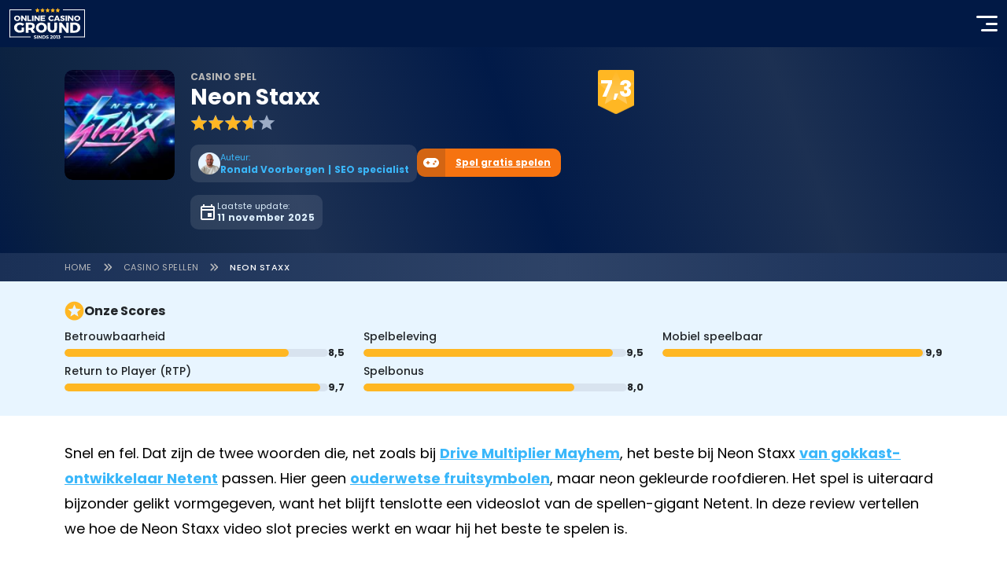

--- FILE ---
content_type: text/html; charset=UTF-8
request_url: https://www.onlinecasinoground.nl/slots/neon-staxx/
body_size: 37482
content:
<!doctype html><html lang="nl-NL" class=" has-ctabar"><head><script>(function(w,i,g){w[g]=w[g]||[];if(typeof w[g].push=='function')w[g].push(i)})
(window,'GTM-WSL8VSX','google_tags_first_party');</script><script>(function(w,d,s,l){w[l]=w[l]||[];(function(){w[l].push(arguments);})('set', 'developer_id.dY2E1Nz', true);
		var f=d.getElementsByTagName(s)[0],
		j=d.createElement(s);j.async=true;j.src='/google/';
		f.parentNode.insertBefore(j,f);
		})(window,document,'script','dataLayer');</script><meta name="robots" content="max-snippet:-1, max-image-preview:large, max-video-preview:-1"><link rel="preconnect" href="https://cdn.onlinecasinoground.nl"><link rel="preload" href="/wp-content/themes/onlinecasinoground/fonts/latin4.woff2" as="font" type="font/woff2" crossorigin><link rel="preload" href="/wp-content/themes/onlinecasinoground/fonts/latin5.woff2" as="font" type="font/woff2" crossorigin><link rel="preload" href="/wp-content/themes/onlinecasinoground/fonts/latin6.woff2" as="font" type="font/woff2" crossorigin><link rel="preload" href="/wp-content/themes/onlinecasinoground/fonts/latin7.woff2" as="font" type="font/woff2" crossorigin><link rel="preload" href="https://cdn.onlinecasinoground.nl/2019/03/neon-staxx-logo-510px-160x160.jpg" as="image" type="image/jpeg" fetchpriority="high"><link rel="preload" href="/wp-content/themes/onlinecasinoground/img/online-casino-ground-logo.svg" as="image" type="image/svg+xml"><script class="structured-data" type="application/ld+json">
  {"@context":"https:\/\/schema.org","@graph":[{"@id":"https:\/\/www.onlinecasinoground.nl\/#organization","@type":"Organization","name":"Online Casino Ground","alternateName":"OCG","url":"https:\/\/www.onlinecasinoground.nl","address":{"@type":"PostalAddress","addressCountry":"NL","addressLocality":"Berlicum","addressRegion":"Noord-Brabant","postalCode":"5258 BA","streetAddress":"Hoogstraat 47"},"email":"info@onlinecasinoground.nl","employee":[{"@id":"https:\/\/www.onlinecasinoground.nl\/auteur\/ronald-voorbergen\/#person"}],"foundingDate":"2013-01-30","hasCredential":[{"@type":"EducationalOccupationalCredential","name":"KVA Compliant","description":"Keurmerk Verantwoorde Affiliates (KVA) voor naleving van de code verantwoord affiliatemarketing.","credentialCategory":"Compliance certification","recognizedBy":{"@type":"Organization","name":"Keurmerk Verantwoorde Affiliates","alternateName":"KVA","legalName":"XY Legal Solutions","url":"https:\/\/kva.nl\/","location":{"@type":"Place","address":{"@type":"PostalAddress","addressCountry":"NL","addressLocality":"Utrecht","addressRegion":"Utrecht","postalCode":"3584 BL","streetAddress":"Euclideslaan 1"}}},"image":{"@type":"ImageObject","inLanguage":"nl-NL","@id":"https:\/\/kva.nl\/#logo","url":"https:\/\/kva.nl\/wp-content\/uploads\/2021\/08\/cropped-cropped-wit-kva.nl-logo-1-120x40.png","contentUrl":"https:\/\/kva.nl\/wp-content\/uploads\/2021\/08\/cropped-cropped-wit-kva.nl-logo-1-120x40.png","width":120,"height":40,"caption":"KVA-logo"}}],"location":{"@type":"Place","address":{"@type":"PostalAddress","addressCountry":"NL","addressLocality":"Berlicum","addressRegion":"Noord-Brabant","postalCode":"5258 BA","streetAddress":"Hoogstraat 47"}},"logo":{"@id":"https:\/\/www.onlinecasinoground.nl\/#logo","@type":"ImageObject","name":"online-casino-ground-logo","width":96,"height":40,"contentUrl":"https:\/\/www.onlinecasinoground.nl\/wp-content\/themes\/onlinecasinoground\/img\/online-casino-ground-logo.svg","thumbnailUrl":"https:\/\/www.onlinecasinoground.nl\/wp-content\/themes\/onlinecasinoground\/img\/online-casino-ground-logo.svg","encodingFormat":"image\/svg+xml","datePublished":"2025-04-17T13:34:58+00:00","dateModified":"2025-04-17T13:34:58+00:00"},"numberOfEmployees":{"@type":"QuantitativeValue","minValue":10,"maxValue":50},"parentOrganization":{"@id":"https:\/\/bcbleads.nl\/#organisation","@type":"Organization","name":"BCB B.V.","legalName":"BCB B.V.","alternateName":"BCB","url":"https:\/\/bcbleads.nl","address":{"@type":"PostalAddress","addressCountry":"NL","addressLocality":"Berlicum","addressRegion":"Noord-Brabant","postalCode":"5258 BA","streetAddress":"Hoogstraat 47"},"location":{"@type":"Place","address":{"@type":"PostalAddress","addressCountry":"NL","addressLocality":"Berlicum","addressRegion":"Noord-Brabant","postalCode":"5258 BA","streetAddress":"Hoogstraat 47"}},"email":"info@bcbleads.nl","founder":{"@id":"https:\/\/www.onlinecasinoground.nl\/auteur\/frank-op-de-woerd\/#person"},"foundingDate":"2021-03-12","foundingLocation":{"@type":"Place","address":{"@type":"PostalAddress","addressCountry":"NL","addressLocality":"Berlicum","addressRegion":"Noord-Brabant","postalCode":"5258 BA","streetAddress":"Hoogstraat 47"}},"vatID":"NL862366446B01","logo":{"@type":"ImageObject","inLanguage":"nl-NL","@id":"https:\/\/bcbleads.nl\/#logo","url":"https:\/\/bcbleads.nl\/wp-content\/uploads\/2024\/02\/BCB-BV-logo-261x44.png","contentUrl":"https:\/\/bcbleads.nl\/wp-content\/uploads\/2024\/02\/BCB-BV-logo-261x44.png","width":241,"height":44,"caption":"BCB-BV-logo"},"numberOfEmployees":{"@type":"QuantitativeValue","minValue":10,"maxValue":50},"contactPoint":{"@type":"ContactPoint","contactType":"any","email":"info@bcbleads.nl","areaServed":"NL","availableLanguage":["Dutch","English"]}},"sameAs":["https:\/\/www.linkedin.com\/company\/80284104\/","https:\/\/www.instagram.com\/ocgnederland\/","https:\/\/www.youtube.com\/channel\/UC7f-74-rXzNGIf_vryn14NA","https:\/\/x.com\/OCGNederland","https:\/\/bsky.app\/profile\/ocgnederland.bsky.social","https:\/\/nl.trustpilot.com\/review\/onlinecasinoground.nl"],"contactPoint":{"@type":"ContactPoint","contactType":"any","email":"info@onlinecasinoground.nl","areaServed":"NL","availableLanguage":["Dutch","English"]}},{"@type":"WebSite","@id":"https:\/\/www.onlinecasinoground.nl\/#website","name":"Online Casino Ground","alternateName":"OCG","url":"https:\/\/www.onlinecasinoground.nl","inLanguage":"nl-NL","description":"OnlineCasinoGround.nl is d\u00e9 gids met alle betrouwbare en eerlijke informatie over online gokken. Vind hier informatie over de betrouwbaarheid van online casino\u2019s, bonusvoorwaarden en de nieuwste spellen. Experts van OnlineCasinoGround hebben alle spellen getest en voorzien van een eerlijke review.","publisher":{"@id":"https:\/\/www.onlinecasinoground.nl\/#organization"},"image":{"@id":"https:\/\/www.onlinecasinoground.nl\/#logo","@type":"ImageObject","name":"online-casino-ground-logo","width":96,"height":40,"contentUrl":"https:\/\/www.onlinecasinoground.nl\/wp-content\/themes\/onlinecasinoground\/img\/online-casino-ground-logo.svg","thumbnailUrl":"https:\/\/www.onlinecasinoground.nl\/wp-content\/themes\/onlinecasinoground\/img\/online-casino-ground-logo.svg","encodingFormat":"image\/svg+xml","datePublished":"2025-04-17T13:34:58+00:00","dateModified":"2025-04-17T13:34:58+00:00"},"potentialAction":{"@type":"SearchAction","target":"https:\/\/www.onlinecasinoground.nl\/?s={search_term_string}","query-input":"required name=search_term_string"}},{"@id":"https:\/\/www.onlinecasinoground.nl\/slots\/neon-staxx\/#breadcrumbs","@type":"BreadcrumbList","itemListElement":[{"@type":"ListItem","position":1,"name":"Home","item":"https:\/\/www.onlinecasinoground.nl\/"},{"@type":"ListItem","position":2,"name":"Casino spellen","item":"https:\/\/www.onlinecasinoground.nl\/spel\/"},{"@type":"ListItem","position":3,"name":"Neon Staxx","item":"https:\/\/www.onlinecasinoground.nl\/slots\/neon-staxx\/"}]},{"@type":"WebPage","@id":"https:\/\/www.onlinecasinoground.nl\/slots\/neon-staxx\/#webpage","breadcrumb":{"@id":"https:\/\/www.onlinecasinoground.nl\/slots\/neon-staxx\/#breadcrumbs"},"url":"https:\/\/www.onlinecasinoground.nl\/slots\/neon-staxx\/","image":{"@type":"ImageObject","name":"neon-staxx-logo-280px","inLanguage":"nl-NL","width":280,"height":280,"url":"https:\/\/cdn.onlinecasinoground.nl\/2019\/03\/neon-staxx-logo-280px.jpg","contentUrl":"https:\/\/cdn.onlinecasinoground.nl\/2019\/03\/neon-staxx-logo-280px.jpg","contentSize":"23KB","thumbnailUrl":"https:\/\/cdn.onlinecasinoground.nl\/2019\/03\/neon-staxx-logo-280px-160x160.jpg","encodingFormat":"image\/jpeg","datePublished":"2021-01-30T11:53:01+00:00","dateModified":"2021-01-30T11:53:13+00:00"},"author":{"@id":"https:\/\/www.onlinecasinoground.nl\/auteur\/ronald-voorbergen\/#person"},"dateModified":"2025-11-11T18:37:07+00:00","datePublished":"2019-03-26T23:47:36+00:00","inLanguage":"nl-NL","isPartOf":{"@id":"https:\/\/www.onlinecasinoground.nl\/#website"},"mainEntity":{"@id":"https:\/\/www.onlinecasinoground.nl\/slots\/neon-staxx\/#mainEntity"}},{"@type":"Article","@id":"https:\/\/www.onlinecasinoground.nl\/slots\/neon-staxx\/#mainEntity","image":{"@type":"ImageObject","name":"neon-staxx-logo-280px","inLanguage":"nl-NL","width":280,"height":280,"url":"https:\/\/cdn.onlinecasinoground.nl\/2019\/03\/neon-staxx-logo-280px.jpg","contentUrl":"https:\/\/cdn.onlinecasinoground.nl\/2019\/03\/neon-staxx-logo-280px.jpg","contentSize":"23KB","thumbnailUrl":"https:\/\/cdn.onlinecasinoground.nl\/2019\/03\/neon-staxx-logo-280px-160x160.jpg","encodingFormat":"image\/jpeg","datePublished":"2021-01-30T11:53:01+00:00","dateModified":"2021-01-30T11:53:13+00:00"},"headline":"Neon Staxx","author":{"@id":"https:\/\/www.onlinecasinoground.nl\/auteur\/ronald-voorbergen\/#person"},"dateModified":"2025-11-11T18:37:07+00:00","datePublished":"2019-03-26T23:47:36+00:00","locationCreated":{"@type":"Place","address":{"@type":"PostalAddress","addressCountry":"NL","addressLocality":"Berlicum","addressRegion":"Noord-Brabant","postalCode":"5258 BA","streetAddress":"Hoogstraat 47"}},"inLanguage":"nl-NL","publisher":{"@id":"https:\/\/www.onlinecasinoground.nl\/#organization"},"isPartOf":{"@id":"https:\/\/www.onlinecasinoground.nl\/#website"},"mainEntityOfPage":{"@id":"https:\/\/www.onlinecasinoground.nl\/slots\/neon-staxx\/#webpage"},"articleBody":"Snel en fel. Dat zijn de twee woorden die, net zoals bij Drive Multiplier Mayhem, het beste bij Neon Staxx van gokkast-ontwikkelaar Netent passen. Hier geen ouderwetse fruitsymbolen, maar neon gekleurde roofdieren. Het spel is uiteraard bijzonder gelikt vormgegeven, want het blijft tenslotte een videoslot van de spellen-gigant Netent. In deze review vertellen we hoe de Neon Staxx video slot precies werkt en waar hij het beste te spelen is. Neon Staxx specificaties Software: NetEnt. Soort spel: Videoslots. Winlijnen: 40. Rollen: 5. Min. munten er lijn: \u20ac0.20. Max. munten per lijn: \u20ac100. Min. muntgrootte: 0.1. Max. muntgrootte: 0.5. Jackpot: Nee. Progressief: Nee. RTP: 96. Bonusspel: Nee. Wild-symbolen: Ja. Scatter-symbolen: Ja. Multiplier: Nee. Gratis spins: Ja. Neon Staxx gratis spelen Neon Staxx gokkast van Netent Netent behoort tot de groten der aarde als het om de ontwikkeling van futuristische video slots gaat. Welk online casino de speler ook binnenstapt, er zijn altijd games van de softwareontwikkelaar te vinden. Voor Neon Staxx hebben ze ook weer alles uit de kast getrokken en dat resulteert in een bijzonder fraai vormgegeven en lekker speelbaar spel. Vooral het tempo waarmee het spel gespeeld kan worden is voor velen een verademing en Netent kon bij deze gokkast ook eigenlijk niet anders: de felgekleurde symbolen en de synthesizer muziek op de achtergrond schreeuwen om snelheid. De speler speelt op de Neon Staxx gokkast op 5 rollen en 4 rijen. Er zijn 40 vaste winlijnen. Inzetten kan vanaf 20 cent. De maximale inzet bedraagt 100 euro per spin. Dit maakt de gokkast geschikt voor de high rollers \u00e9n de gokkers met een kleiner budget. Zoals altijd is het de bedoeling om identieke symbolen op een wijnlijn te verkrijgen. Op de Neon Staxx slot kan dat dus ook kriskras. Er hoeven niet perse symbolen horizontaal op 1 lijn bij elkaar gedraaid te worden. Extra leuk zijn de stacked symbolen op een rol. De naam is natuurlijk niet zomaar gekozen. Bij elke spin is er \u00e9\u00e9n symbool dat stacked op 1 (of meerdere) rol(len) verschijnt. Vooral wanneer meerdere rollen stacked symbolen bevatten kan de speler op de Neon Staxx video slot mooie prijzen winnen. Wild- & Scatter symbolen Zoals je van een goede gokkast zou verwachten zijn er op de Neon Staxx ook Wild- & Scatter symbolen te vinden. Het Wild-symbool is eenvoudig te herkennen: met koeienletters staat er WILD op geschreven. Dit symbool vervangt elk ander willekeurig symbool en zorgt dan ook voor extra winnende combinaties. Het Scatter symbool kan herkend worden aan de groene cirkel met daarin de roze driehoek en de opdruk SCATTER. Dit symbool activeert het bonusspel op de Neon Staxx zodra er minimaal drie in beeld staan. Bij 3 scatter-symbolen ontvangt de speler 10 free spins, bij 4 scatter symbolen 15 en bij 5 scatters in beeld krijgt krijgt de deelnemer maar liefst 20 gratis spins. Voordat het bonusspel aanvangt moet de speler eerst een stacked symbool selecteren. Dit kan door op de knop onder het wiel te klikken. Het wiel komt daarna tot stilstand. Doorgaans draait de speler hier altijd \u00e9\u00e9n van de roofdieren omdat die de meeste punten opleveren. Draait hij hier echter het Wild symbool? Dan kan de speler champagne alvast openen want dan is de casinospeler vrijwel zeker van een hoge winst. In het bonusspel wordt het gekozen symbool gestapeld weergegeven op de rollen en kan dus sowieso voor prijzen zorgen.","wordCount":579,"timeRequired":"PT2M54S","about":{"@id":"https:\/\/www.onlinecasinoground.nl\/spellen\/neon-staxx\/#product"}},{"@id":"https:\/\/www.onlinecasinoground.nl\/slots\/neon-staxx\/#review","@type":"Review","author":{"@id":"https:\/\/www.onlinecasinoground.nl\/auteur\/ronald-voorbergen\/#person"},"reviewRating":{"@type":"Rating","bestRating":5,"ratingValue":3.65,"worstRating":1},"itemReviewed":{"@id":"https:\/\/www.onlinecasinoground.nl\/spellen\/neon-staxx\/#product"},"reviewBody":"De conclusie over Neon Staxx van NetEnt mag duidelijk zijn: sterke vormgeving, vlotte gameplay en een bonusfunctie die hoge prijzen mogelijk maakt. Deze populaire slot is vandaag de dag in vrijwel elk Nederlandse casino online met NetEnt-spellen terug te vinden."},{"@id":"https:\/\/www.onlinecasinoground.nl\/spellen\/neon-staxx\/#product","@type":["SoftwareApplication","WebApplication","VideoGame"],"name":"Neon Staxx","description":"Snel en fel. Dat zijn de twee woorden die, net zoals bij Drive Multiplier Mayhem, het beste bij Neon Staxx van gokkast-ontwikkelaar Netent passen. Hier geen ouderwetse fruitsymbolen, maar neon gekleurde roofdieren. En uiteraard bijzonder gelikt vormgegeven, want het blijft tenslotte een videoslot van de spellen-gigant Netent. In deze review vertellen we je hoe de Neon Staxx video slot precies werkt en waar je hem het beste kunt spelen.","image":{"@type":"ImageObject","name":"neon-staxx-logo-510px","inLanguage":"nl-NL","width":510,"height":510,"url":"https:\/\/cdn.onlinecasinoground.nl\/2019\/03\/neon-staxx-logo-510px.jpg","contentUrl":"https:\/\/cdn.onlinecasinoground.nl\/2019\/03\/neon-staxx-logo-510px.jpg","contentSize":"60KB","thumbnailUrl":"https:\/\/cdn.onlinecasinoground.nl\/2019\/03\/neon-staxx-logo-510px-160x160.jpg","encodingFormat":"image\/jpeg","datePublished":"2021-01-30T11:53:35+00:00","dateModified":"2021-01-30T11:53:45+00:00"},"offers":{"@type":"Offer","price":0,"priceCurrency":"EUR"},"applicationCategory":"GameApplication","applicationSubCategory":["Video slots"],"operatingSystem":["Windows","iOS","macOS","Linux"],"isFamilyFriendly":false,"audience":{"@type":"PeopleAudience","suggestedMinAge":18},"genre":["Science fiction"],"browserRequirements":"requires HTML5 support","playMode":["SinglePlayer"],"aggregateRating":{"@type":"AggregateRating","ratingValue":3.65,"reviewCount":1},"review":[{"@id":"https:\/\/www.onlinecasinoground.nl\/slots\/neon-staxx\/#review"}],"potentialAction":{"@type":"PlayAction","target":"https:\/\/www.onlinecasinoground.nl\/slots\/neon-staxx\/#gratis-spelen"}},{"@id":"https:\/\/www.onlinecasinoground.nl\/auteur\/ronald-voorbergen\/#person","@type":"Person","name":"Ronald Voorbergen","url":"https:\/\/www.onlinecasinoground.nl\/auteur\/ronald-voorbergen\/","givenName":"Ronald","familyName":"Voorbergen","image":{"@type":"ImageObject","name":"ronald-voorbergen-foto","inLanguage":"nl-NL","width":301,"height":301,"url":"https:\/\/cdn.onlinecasinoground.nl\/2024\/04\/C6xFPjRA-ronald-voorbergen-foto-1.png","contentUrl":"https:\/\/cdn.onlinecasinoground.nl\/2024\/04\/C6xFPjRA-ronald-voorbergen-foto-1.png","contentSize":"50KB","thumbnailUrl":"https:\/\/cdn.onlinecasinoground.nl\/2024\/04\/C6xFPjRA-ronald-voorbergen-foto-1-160x160.png","encodingFormat":"image\/png","datePublished":"2024-04-29T16:23:23+00:00","dateModified":"2024-04-29T16:24:53+00:00"},"jobTitle":"Head of SEO","description":"Ronald heeft zich na zijn HBO studie gespecialiseerd in de zoekresultaten van Google en dan met name het SEO onderdeel. Hij is al meer dan 15 jaar actief als SEO specialist en heeft zich de afgelopen jaren verdiept in de SEO wereld van de online casino industrie. Ronald houdt de trends en ontwikkelingen bij voor onderwerpen die populair zijn in de kansspelwereld.","honorificPrefix":"Heer","address":{"@type":"PostalAddress","addressLocality":"Woerden"},"sameAs":["https:\/\/www.linkedin.com\/in\/ronald-voorbergen-91476420\/","https:\/\/twitter.com\/RVoorbergen\/"],"birthDate":"1985-03-05","email":"ronald@onlinecasinoground.nl","gender":"Male","knowsAbout":["SEO","iGaming"],"knowsLanguage":["Nederlands","Engels"],"nationality":{"@type":"Country","name":"Nederland","identifier":"NL"},"worksFor":{"@id":"https:\/\/www.onlinecasinoground.nl\/#organization"}}]}</script><meta charset="UTF-8"><meta name="viewport" content="width=device-width, initial-scale=1"><link rel="profile" href="https://gmpg.org/xfn/11"><link rel="icon" href="/favicon.ico" type="image/x-icon"><meta property="article:modified_time" content="2025-11-11T18:37:07+01:00"><meta name='robots' content='index, follow, max-image-preview:large, max-snippet:-1, max-video-preview:-1' /><style>img:is([sizes="auto" i], [sizes^="auto," i]) { contain-intrinsic-size: 3000px 1500px }</style><title>Neon Staxx slot ᐈ online gratis spelen ᐈ Review &amp; Informatie</title><meta name="description" content="De Neon Staxx gokkast van NetEnt is er eentje van hoge kwaliteit. Haarscherpe graphics en een fijne gameplay kenmerken deze slot." /><link rel="canonical" href="https://www.onlinecasinoground.nl/slots/neon-staxx/" /><meta property="og:locale" content="nl_NL" /><meta property="og:type" content="article" /><meta property="og:title" content="Neon Staxx slot ᐈ online gratis spelen ᐈ Review &amp; Informatie" /><meta property="og:description" content="De Neon Staxx gokkast van NetEnt is er eentje van hoge kwaliteit. Haarscherpe graphics en een fijne gameplay kenmerken deze slot." /><meta property="og:url" content="https://www.onlinecasinoground.nl/slots/neon-staxx/" /><meta property="og:site_name" content="Online Casino Ground" /><meta property="article:publisher" content="https://www.facebook.com/OnlineCasinoGroundNL" /><meta property="article:modified_time" content="2025-11-11T17:37:07+00:00" /><meta property="og:image" content="https://cdn.onlinecasinoground.nl/2019/03/neon-staxx-logo-280px.jpg" /><meta property="og:image:width" content="280" /><meta property="og:image:height" content="280" /><meta property="og:image:type" content="image/jpeg" /><meta name="twitter:card" content="summary_large_image" /><meta name="twitter:site" content="@OCGNederland" /><meta name="twitter:label1" content="Geschatte leestijd" /><meta name="twitter:data1" content="1 minuut" /> <script defer src='https://static.cloudflareinsights.com/beacon.min.js' data-cf-beacon='{"token": "de3769de94d84f909ab0f261e5782248"}'></script> <style id='wp-block-library-inline-css' type='text/css'>
:root{--wp-admin-theme-color:#007cba;--wp-admin-theme-color--rgb:0,124,186;--wp-admin-theme-color-darker-10:#006ba1;--wp-admin-theme-color-darker-10--rgb:0,107,161;--wp-admin-theme-color-darker-20:#005a87;--wp-admin-theme-color-darker-20--rgb:0,90,135;--wp-admin-border-width-focus:2px;--wp-block-synced-color:#7a00df;--wp-block-synced-color--rgb:122,0,223;--wp-bound-block-color:var(--wp-block-synced-color)}@media (min-resolution:192dpi){:root{--wp-admin-border-width-focus:1.5px}}.wp-element-button{cursor:pointer}:root{--wp--preset--font-size--normal:16px;--wp--preset--font-size--huge:42px}:root .has-very-light-gray-background-color{background-color:#eee}:root .has-very-dark-gray-background-color{background-color:#313131}:root .has-very-light-gray-color{color:#eee}:root .has-very-dark-gray-color{color:#313131}:root .has-vivid-green-cyan-to-vivid-cyan-blue-gradient-background{background:linear-gradient(135deg,#00d084,#0693e3)}:root .has-purple-crush-gradient-background{background:linear-gradient(135deg,#34e2e4,#4721fb 50%,#ab1dfe)}:root .has-hazy-dawn-gradient-background{background:linear-gradient(135deg,#faaca8,#dad0ec)}:root .has-subdued-olive-gradient-background{background:linear-gradient(135deg,#fafae1,#67a671)}:root .has-atomic-cream-gradient-background{background:linear-gradient(135deg,#fdd79a,#004a59)}:root .has-nightshade-gradient-background{background:linear-gradient(135deg,#330968,#31cdcf)}:root .has-midnight-gradient-background{background:linear-gradient(135deg,#020381,#2874fc)}.has-regular-font-size{font-size:1em}.has-larger-font-size{font-size:2.625em}.has-normal-font-size{font-size:var(--wp--preset--font-size--normal)}.has-huge-font-size{font-size:var(--wp--preset--font-size--huge)}.has-text-align-center{text-align:center}.has-text-align-left{text-align:left}.has-text-align-right{text-align:right}#end-resizable-editor-section{display:none}.aligncenter{clear:both}.items-justified-left{justify-content:flex-start}.items-justified-center{justify-content:center}.items-justified-right{justify-content:flex-end}.items-justified-space-between{justify-content:space-between}.screen-reader-text{border:0;clip-path:inset(50%);height:1px;margin:-1px;overflow:hidden;padding:0;position:absolute;width:1px;word-wrap:normal!important}.screen-reader-text:focus{background-color:#ddd;clip-path:none;color:#444;display:block;font-size:1em;height:auto;left:5px;line-height:normal;padding:15px 23px 14px;text-decoration:none;top:5px;width:auto;z-index:100000}html :where(.has-border-color){border-style:solid}html :where([style*=border-top-color]){border-top-style:solid}html :where([style*=border-right-color]){border-right-style:solid}html :where([style*=border-bottom-color]){border-bottom-style:solid}html :where([style*=border-left-color]){border-left-style:solid}html :where([style*=border-width]){border-style:solid}html :where([style*=border-top-width]){border-top-style:solid}html :where([style*=border-right-width]){border-right-style:solid}html :where([style*=border-bottom-width]){border-bottom-style:solid}html :where([style*=border-left-width]){border-left-style:solid}html :where(img[class*=wp-image-]){height:auto;max-width:100%}:where(figure){margin:0 0 1em}html :where(.is-position-sticky){--wp-admin--admin-bar--position-offset:var(--wp-admin--admin-bar--height,0px)}@media screen and (max-width:600px){html :where(.is-position-sticky){--wp-admin--admin-bar--position-offset:0px}}
</style>
<script defer type="text/javascript" src="/wp-content/themes/onlinecasinoground/assets/main.7742e12195f728014eb4.js" id="appjs-defer-js"></script>
<script type="text/javascript" id="scriptloader-defer-js-extra">
/* <![CDATA[ */
var globals = {"theme_directory":"https:\/\/www.onlinecasinoground.nl\/wp-content\/themes\/onlinecasinoground","assets_manifest":{"block-acf-blog-overview-script.js":"assets\/block-acf-blog-overview.cdac979d5d5bba0b02c4.min.js","block-acf-bonus-calendar-script.js":"assets\/block-acf-bonus-calendar.de868731b0da4486b91a.min.js","block-acf-casino-columns-script.js":"assets\/block-acf-casino-columns.fee3312cce9765d85209.min.js","block-acf-casino-filter-script.js":"assets\/block-acf-casino-filter.1857f4e0d0f194ee9e03.min.js","block-acf-casino-info-card-list-script.js":"assets\/block-acf-casino-info-card-list.11299240e7c7aecee7a0.min.js","block-acf-faq-script.js":"assets\/block-acf-faq.5641edf5b2223047de87.min.js","block-acf-games-filter-script.js":"assets\/block-acf-games-filter.94b9a0b1aac897a7a61f.min.js","block-acf-livestream-player-script.js":"assets\/block-acf-livestream-player.e52de3bbcaecc1f961f3.min.js","block-acf-media-player-script.js":"assets\/block-acf-media-player.5447b5c93604c757ee2a.min.js","block-acf-old-content-card-grid-script.js":"assets\/block-acf-old-content-card-grid.cf76346415f4279ba861.min.js","block-acf-old-row-cards-script.js":"assets\/block-acf-old-row-cards.56c614bcca91b45d38fd.min.js","block-acf-old-tabbed-content-section-script.js":"assets\/block-acf-old-tabbed-content-section.16f917f20252537d9943.min.js","block-acf-play-game-script.js":"assets\/block-acf-play-game.07796b08cb03c1f6011c.min.js","block-acf-software-filter-script.js":"assets\/block-acf-software-filter.e213e8c24c19d7e937fb.min.js","block-acf-software-overview-script.js":"assets\/block-acf-software-overview.62126723b28c83a91979.min.js","block-yoast-faq-block-script.js":"assets\/block-yoast-faq-block.0f4e0316e77efcb690c8.min.js","bootstrap-collapse.js":"assets\/bootstrap-collapse.3513b096fb29a263b38c.js","essential-ajax-search.js":"assets\/essential-ajax-search.ef5c25108e72a76d87e1.js","essential-navigation-dynamic.js":"assets\/essential-navigation-dynamic.88d245b5d625eb3b3924.js","reused-slider.js":"assets\/reused-slider.54967c1a15d4ce5e6be3.js","scriptloader.js":"assets\/scriptloader.70d4f5589fa8d976d73c.js"}};
/* ]]> */
</script>
<script defer type="text/javascript" src="/wp-content/themes/onlinecasinoground/assets/scriptloader.70d4f5589fa8d976d73c.js" id="scriptloader-defer-js"></script><link rel="alternate" title="oEmbed (JSON)" type="application/json+oembed" href="/wp-json/oembed/1.0/embed?url=https%3A%2F%2Fwww.onlinecasinoground.nl%2Fslots%2Fneon-staxx%2F" /><link rel="alternate" title="oEmbed (XML)" type="text/xml+oembed" href="/wp-json/oembed/1.0/embed?url=https%3A%2F%2Fwww.onlinecasinoground.nl%2Fslots%2Fneon-staxx%2F&#038;format=xml" /><style type="text/css">.recentcomments a{display:inline !important;padding:0 !important;margin:0 !important;}</style><link rel="icon" href="https://cdn.onlinecasinoground.nl/2024/05/cropped-OCG-site-pictogram-40x40.jpg" sizes="32x32" /><link rel="icon" href="https://cdn.onlinecasinoground.nl/2024/05/cropped-OCG-site-pictogram-300x300.jpg" sizes="192x192" /><link rel="apple-touch-icon" href="https://cdn.onlinecasinoground.nl/2024/05/cropped-OCG-site-pictogram-184x184.jpg" /><meta name="msapplication-TileImage" content="https://cdn.onlinecasinoground.nl/2024/05/cropped-OCG-site-pictogram-300x300.jpg" /><script>
    (()=>{if(window.location.hash){const{hash:o}=window.location;window.originalUrl=window.location.href,window.scrollToTarget=o,window.history.replaceState({},document.title,window.location.pathname+window.location.search)}window.getFastMenu=function(){if(window.elementFastMenu)return window.elementFastMenu;const o=document.querySelector(".fastMenu__container");return window.elementFastMenu=o,o},window.getCtaBar=function(){if(window.elementCtaBar)return window.elementCtaBar;const o=document.querySelector(".ctaBar");return window.elementCtaBar=o,o},window.onReadyScrollToId=function(o,e){o.preventDefault();const t=e.getAttribute("href");if(t){window.scrollToTarget=t;const o=new URL(window.location.href);o.hash=t,window.originalUrl=o.toString(),window.completeHashScroll()}},window.completeHashScroll=function(){if("scrollToTarget"in window&&!0===window.scrollReady&&localStorage.getItem("age-gate-group")&&(!0===window.glideRequired&&"setupGlide"in window&&!("glideReady"in window)&&window.setupGlide(),!1===window.glideRequired||!0===window.glideRequired&&"setupGlide"in window&&!0===window.glideReady)){let o=document.getElementById(window.scrollToTarget.replace("#",""));if(o){const e=window.getFastMenu(),t=window.getCtaBar(),n=60,i=e?e.scrollHeight:0,w=t?t.scrollHeight:0;let l=0,r=o.getBoundingClientRect().top+window.scrollY;if(!o.classList.contains("top-level")){const e=o.closest(".top-level");if(e){const t=75,n=e.getBoundingClientRect().top+window.scrollY;n>r-t&&n<r&&(o=e,r=n)}}"h"===o.tagName.charAt(0).toLowerCase()&&(l=60);const d=o=>o-n-i-w-l;window.scrollTo({top:d(r),behavior:"smooth"}),requestAnimationFrame(()=>{const e=o.getBoundingClientRect().top+window.scrollY;Math.floor(r)!==Math.floor(e)&&window.scrollTo({top:d(e),behavior:"smooth"})})}delete window.scrollToTarget,"originalUrl"in window&&(window.history.replaceState({},document.title,window.removeAttributesFromUrl(window.originalUrl)),delete window.originalUrl)}}})();</script> <style id="essential-style">
    .h1,h1{font-size:26px}.h1,.h2,h1,h2{font-weight:700;line-height:1.2;margin-bottom:.5rem;margin-top:0}.h2,h2{font-size:24px}.h3,h3{font-size:20px}.h3,.h4,h3,h4{font-weight:700;line-height:1.2;margin-bottom:.5rem;margin-top:0}.h4,h4{font-size:18px}.h5,h5{font-size:16px}.h5,.h6,h5,h6{font-weight:700;line-height:1.2;margin-bottom:.5rem;margin-top:0}.h6,h6{font-size:14px}@font-face{font-display:optional;font-family:Poppins;font-style:normal;font-weight:400;src:url(/wp-content/themes/onlinecasinoground/fonts/latin4.woff2) format("woff2");unicode-range:U+0000-00FF,U+0131,U+0152-0153,U+02BB-02BC,U+02C6,U+02DA,U+02DC,U+2000-206F,U+2074,U+20AC,U+2122,U+2191,U+2193,U+2212,U+2215,U+FEFF,U+FFFD}@font-face{font-display:optional;font-family:Poppins;font-style:normal;font-weight:500;src:url(/wp-content/themes/onlinecasinoground/fonts/latin5.woff2) format("woff2");unicode-range:U+0000-00FF,U+0131,U+0152-0153,U+02BB-02BC,U+02C6,U+02DA,U+02DC,U+2000-206F,U+2074,U+20AC,U+2122,U+2191,U+2193,U+2212,U+2215,U+FEFF,U+FFFD}@font-face{font-display:optional;font-family:Poppins;font-style:normal;font-weight:600;src:url(/wp-content/themes/onlinecasinoground/fonts/latin6.woff2) format("woff2");unicode-range:U+0000-00FF,U+0131,U+0152-0153,U+02BB-02BC,U+02C6,U+02DA,U+02DC,U+2000-206F,U+2074,U+20AC,U+2122,U+2191,U+2193,U+2212,U+2215,U+FEFF,U+FFFD}@font-face{font-display:optional;font-family:Poppins;font-style:normal;font-weight:700;src:url(/wp-content/themes/onlinecasinoground/fonts/latin7.woff2) format("woff2");unicode-range:U+0000-00FF,U+0131,U+0152-0153,U+02BB-02BC,U+02C6,U+02DA,U+02DC,U+2000-206F,U+2074,U+20AC,U+2122,U+2191,U+2193,U+2212,U+2215,U+FEFF,U+FFFD}@font-face{font-display:optional;font-family:Poppins;font-style:normal;font-weight:400;src:url(/wp-content/themes/onlinecasinoground/fonts/ext4.woff2) format("woff2");unicode-range:U+0100-024F,U+0259,U+1E00-1EFF,U+2020,U+20A0-20AB,U+20AD-20CF,U+2113,U+2C60-2C7F,U+A720-A7FF}@font-face{font-display:optional;font-family:Poppins;font-style:normal;font-weight:500;src:url(/wp-content/themes/onlinecasinoground/fonts/ext5.woff2) format("woff2");unicode-range:U+0100-024F,U+0259,U+1E00-1EFF,U+2020,U+20A0-20AB,U+20AD-20CF,U+2113,U+2C60-2C7F,U+A720-A7FF}@font-face{font-display:optional;font-family:Poppins;font-style:normal;font-weight:600;src:url(/wp-content/themes/onlinecasinoground/fonts/ext6.woff2) format("woff2");unicode-range:U+0100-024F,U+0259,U+1E00-1EFF,U+2020,U+20A0-20AB,U+20AD-20CF,U+2113,U+2C60-2C7F,U+A720-A7FF}@font-face{font-display:optional;font-family:Poppins;font-style:normal;font-weight:700;src:url(/wp-content/themes/onlinecasinoground/fonts/ext7.woff2) format("woff2");unicode-range:U+0100-024F,U+0259,U+1E00-1EFF,U+2020,U+20A0-20AB,U+20AD-20CF,U+2113,U+2C60-2C7F,U+A720-A7FF}body,html{font-family:Poppins,Helvetica Neue,Arial,sans-serif!important;margin:0;padding:0}html{margin-top:0!important;overflow-x:hidden;width:100%}a{color:#3ab7fa;font-weight:700;text-decoration:underline}a:hover{color:#00a6ff;text-decoration:none}*,:after,:before{box-sizing:border-box}html{scroll-padding-top:110px;touch-action:manipulation}html.has-fastmenu:not(.has-ctabar){scroll-padding-top:150px}html.has-ctabar:not(.has-fastmenu){scroll-padding-top:175px}html.has-fastmenu.has-ctabar{scroll-padding-top:225px}body,html{overflow-x:hidden}img{color:#0000}
</style>
<style id="critical-style" data-site-sheets="2" data-template-sheets="0" data-block-sheets="10">
    :root{--bs-highlight-color:#212529;--bs-highlight-bg:#fff3cd}*,:after,:before{box-sizing:border-box}@media(prefers-reduced-motion:no-preference){:root{scroll-behavior:smooth}}body{background-color:#fff;color:#212529;font-size:1rem;font-weight:400;line-height:1.5;margin:0;-webkit-text-size-adjust:100%;-webkit-tap-highlight-color:rgba(0,0,0,0)}hr{border:0;border-top:1px solid;color:inherit;margin:1rem 0;opacity:.25}p{margin-bottom:1rem;margin-top:0}abbr[title]{cursor:help;-webkit-text-decoration:underline dotted;text-decoration:underline dotted;-webkit-text-decoration-skip-ink:none;text-decoration-skip-ink:none}address{font-style:normal;line-height:inherit;margin-bottom:1rem}ul{padding-left:2rem}dl,ul{margin-bottom:1rem;margin-top:0}ul ul{margin-bottom:0}dt{font-weight:700}dd{margin-bottom:.5rem;margin-left:0}b,strong{font-weight:bolder}small{font-size:.875em}mark{background-color:var(--bs-highlight-bg);color:var(--bs-highlight-color);padding:.1875em}code,pre{font-family:SFMono-Regular,Menlo,Monaco,Consolas,Liberation Mono,Courier New,monospace;font-size:1em}pre{display:block;font-size:.875em;margin-bottom:1rem;margin-top:0;overflow:auto}pre code{color:inherit;font-size:inherit;word-break:normal}code{color:#000;font-size:.875em;word-wrap:break-word}a>code{color:inherit}figure{margin:0 0 1rem}img,svg{vertical-align:middle}table{border-collapse:collapse;caption-side:bottom}caption{color:rgba(33,37,41,.749);padding-bottom:.5rem;padding-top:.5rem;text-align:left}th{text-align:inherit;text-align:-webkit-match-parent}tbody,td,tfoot,th,thead,tr{border:0 solid;border-color:inherit}label{display:inline-block}button{border-radius:0}button:focus:not(:focus-visible){outline:0}button,input,optgroup,select,textarea{font-family:inherit;font-size:inherit;line-height:inherit;margin:0}button,select{text-transform:none}[role=button]{cursor:pointer}select{word-wrap:normal}select:disabled{opacity:1}[list]:not([type=date]):not([type=datetime-local]):not([type=month]):not([type=week]):not([type=time])::-webkit-calendar-picker-indicator{display:none!important}[type=button],[type=reset],[type=submit],button{-webkit-appearance:button}[type=button]:not(:disabled),[type=reset]:not(:disabled),[type=submit]:not(:disabled),button:not(:disabled){cursor:pointer}::-moz-focus-inner{border-style:none;padding:0}textarea{resize:vertical}fieldset{border:0;margin:0;min-width:0;padding:0}legend{float:left;font-size:calc(1.275rem + .3vw);line-height:inherit;margin-bottom:.5rem;padding:0;width:100%}@media(min-width:1200px){legend{font-size:1.5rem}}legend+*{clear:left}::-webkit-datetime-edit-day-field,::-webkit-datetime-edit-fields-wrapper,::-webkit-datetime-edit-hour-field,::-webkit-datetime-edit-minute,::-webkit-datetime-edit-month-field,::-webkit-datetime-edit-text,::-webkit-datetime-edit-year-field{padding:0}::-webkit-inner-spin-button{height:auto}[type=search]{-webkit-appearance:textfield;outline-offset:-2px}::-webkit-search-decoration{-webkit-appearance:none}::-webkit-color-swatch-wrapper{padding:0}::file-selector-button{-webkit-appearance:button;font:inherit}output{display:inline-block}iframe{border:0}summary{cursor:pointer;display:list-item}progress{vertical-align:initial}[hidden]{display:none!important}.container,.container-fluid{--bs-gutter-x:1.5rem;--bs-gutter-y:0;margin-left:auto;margin-right:auto;padding-left:calc(var(--bs-gutter-x)*.5);padding-right:calc(var(--bs-gutter-x)*.5);width:100%}@media(min-width:576px){.container{max-width:540px}}@media(min-width:768px){.container{max-width:720px}}@media(min-width:992px){.container{max-width:960px}}@media(min-width:1200px){.container{max-width:1140px}}:root{}.row{--bs-gutter-x:1.5rem;--bs-gutter-y:0;display:flex;flex-wrap:wrap;margin-left:calc(var(--bs-gutter-x)*-.5);margin-right:calc(var(--bs-gutter-x)*-.5);margin-top:calc(var(--bs-gutter-y)*-1)}.row>*{box-sizing:border-box;flex-shrink:0;margin-top:var(--bs-gutter-y);max-width:100%;padding-left:calc(var(--bs-gutter-x)*.5);padding-right:calc(var(--bs-gutter-x)*.5);width:100%}.col{flex:1 0 0}.col-4{flex:0 0 auto;width:33.33333333%}.col-5{flex:0 0 auto;width:41.66666667%}.col-6{flex:0 0 auto;width:50%}.col-7{flex:0 0 auto;width:58.33333333%}.col-8{flex:0 0 auto;width:66.66666667%}.col-12{flex:0 0 auto;width:100%}@media(min-width:576px){.col-sm-4{flex:0 0 auto;width:33.33333333%}.col-sm-6{flex:0 0 auto;width:50%}.col-sm-12{flex:0 0 auto;width:100%}}@media(min-width:768px){.col-md-1{flex:0 0 auto;width:8.33333333%}.col-md-2{flex:0 0 auto;width:16.66666667%}.col-md-3{flex:0 0 auto;width:25%}.col-md-4{flex:0 0 auto;width:33.33333333%}.col-md-5{flex:0 0 auto;width:41.66666667%}.col-md-6{flex:0 0 auto;width:50%}.col-md-7{flex:0 0 auto;width:58.33333333%}.col-md-9{flex:0 0 auto;width:75%}.col-md-11{flex:0 0 auto;width:91.66666667%}.col-md-12{flex:0 0 auto;width:100%}}@media(min-width:992px){.col-lg-2{flex:0 0 auto;width:16.66666667%}.col-lg-3{flex:0 0 auto;width:25%}.col-lg-4{flex:0 0 auto;width:33.33333333%}.col-lg-5{flex:0 0 auto;width:41.66666667%}.col-lg-6{flex:0 0 auto;width:50%}.col-lg-7{flex:0 0 auto;width:58.33333333%}.col-lg-8{flex:0 0 auto;width:66.66666667%}.col-lg-9{flex:0 0 auto;width:75%}.col-lg-10{flex:0 0 auto;width:83.33333333%}.col-lg-12{flex:0 0 auto;width:100%}.offset-lg-2{margin-left:16.66666667%}}@media(min-width:1200px){.col-xl-3{flex:0 0 auto;width:25%}.col-xl-6{flex:0 0 auto;width:50%}.col-xl-7{flex:0 0 auto;width:58.33333333%}}.d-inline-block{display:inline-block!important}.d-block{display:block!important}.d-grid{display:grid!important}.d-flex{display:flex!important}.d-inline-flex{display:inline-flex!important}.d-none{display:none!important}.flex-row{flex-direction:row!important}.flex-column{flex-direction:column!important}.flex-grow-1{flex-grow:1!important}.flex-wrap{flex-wrap:wrap!important}.justify-content-start{justify-content:flex-start!important}.justify-content-center{justify-content:center!important}.justify-content-between{justify-content:space-between!important}.align-items-start{align-items:flex-start!important}.align-items-end{align-items:flex-end!important}.align-items-center{align-items:center!important}.align-self-start{align-self:flex-start!important}.order-1{order:1!important}.order-3{order:3!important}.m-0{margin:0!important}.mx-auto{margin-left:auto!important;margin-right:auto!important}.my-1{margin-bottom:.25rem!important;margin-top:.25rem!important}.mt-0{margin-top:0!important}.mt-1{margin-top:.25rem!important}.mt-2{margin-top:.5rem!important}.mt-3{margin-top:1rem!important}.mt-4{margin-top:1.5rem!important}.me-2{margin-right:.5rem!important}.mb-0{margin-bottom:0!important}.mb-1{margin-bottom:.25rem!important}.mb-3{margin-bottom:1rem!important}.p-0{padding:0!important}.px-0{padding-left:0!important;padding-right:0!important}.px-2{padding-left:.5rem!important;padding-right:.5rem!important}.px-3{padding-left:1rem!important;padding-right:1rem!important}.py-1{padding-bottom:.25rem!important;padding-top:.25rem!important}.pt-3{padding-top:1rem!important}.pb-3{padding-bottom:1rem!important}@media(min-width:576px){.align-items-sm-center{align-items:center!important}}@media(min-width:768px){.d-md-block{display:block!important}.d-md-flex{display:flex!important}.d-md-none{display:none!important}.flex-md-fill{flex:1 1 auto!important}.flex-md-row{flex-direction:row!important}.justify-content-md-end{justify-content:flex-end!important}.justify-content-md-between{justify-content:space-between!important}.order-md-2{order:2!important}.order-md-3{order:3!important}.mt-md-0{margin-top:0!important}.mb-md-0{margin-bottom:0!important}}@media(min-width:992px){.d-lg-block{display:block!important}.d-lg-flex{display:flex!important}.d-lg-none{display:none!important}.flex-lg-row{flex-direction:row!important}.flex-lg-grow-0{flex-grow:0!important}.flex-lg-nowrap{flex-wrap:nowrap!important}.justify-content-lg-center{justify-content:center!important}.align-items-lg-center{align-items:center!important}.order-lg-first{order:-1!important}.order-lg-1{order:1!important}.order-lg-2{order:2!important}.order-lg-last{order:6!important}}@media(min-width:1200px){.d-xl-block{display:block!important}.d-xl-none{display:none!important}}.collapse:not(.show){display:none}
    *,:after{animation-duration:0s!important;transition:none!important;transition-duration:0s!important}body{min-height:100vh}.tooltip__text{display:none!important}.loader{animation:ocgLoader 1s linear infinite;aspect-ratio:1;background:radial-gradient(farthest-side,#ffa516 94%,#0000) top/8px 8px no-repeat,conic-gradient(#0000 30%,#ffa516);border-radius:50%;-webkit-mask:radial-gradient(farthest-side,#0000 calc(100% - 8px),#000 0);width:50px}@keyframes ocgLoader{to{transform:rotate(1turn)}}:root{--bg-light:#e8f5ff;--bg-light-darken:#c1e4ff;--primary:#3ab7fa;--highlight:#d36513;--gold:#ffb723;--red:#ce5262;--dark:#0b0f33;--border:#bbdefc;--cta:#f67310;--cta-darken:#d36513;--wp--preset--spacing--one-rem:1rem;--wp--preset--spacing--two-rem:2rem;--wp--preset--spacing--three-rem:3rem;--wp--preset--spacing--four-rem:4rem}::selection{background:#011945;color:#fff}::-moz-selection{background:#011945;color:#fff}body{position:relative;z-index:1}body:after{background-color:#051a4100;content:"";height:100%;left:0;pointer-events:none;position:absolute;top:0;width:100%;z-index:999}body.modal-open{height:100vh;overflow:hidden}body.modal-open:after{background-color:#051a41cc;z-index:2147483645}.mobile-filter-overlay{background-color:#00000080;display:none;height:100%;left:0;position:absolute;top:0;width:100%;z-index:12}.mobile-filter-overlay--active{display:block}.img-fluid{height:auto;width:100%}.pt-one-rem{padding-top:1rem!important}.pt-two-rem{padding-top:2rem!important}.pt-three-rem{padding-top:3rem!important}.pt-four-rem{padding-top:4rem!important}.pb-one-rem{padding-bottom:1rem!important}.pb-two-rem{padding-bottom:2rem!important}.pb-three-rem{padding-bottom:3rem!important}.pb-four-rem{padding-bottom:4rem!important}.mb-half-rem{margin-bottom:.5rem!important}.mb-one-rem{margin-bottom:1rem!important}.mb-two-rem{margin-bottom:2rem!important}.mb-three-rem{margin-bottom:3rem!important}.mb-four-rem{margin-bottom:4rem!important}.mt-half-rem{margin-top:.5rem!important}.mt-one-rem{margin-top:1rem!important}.mt-two-rem{margin-top:2rem!important}.mt-three-rem{margin-top:3rem!important}.mt-four-rem{margin-top:4rem!important}.alignnone{margin:5px 20px 20px 0}.aligncenter,div.aligncenter{display:block;margin:5px auto}.alignright{float:right;margin:5px 0 20px 20px}.alignleft{float:left;margin:5px 20px 20px 0}a img.alignright{float:right;margin:5px 0 20px 20px}a img.alignleft,a img.alignnone{margin:5px 20px 20px 0}a img.alignleft{float:left}a img.aligncenter{display:block;margin-left:auto;margin-right:auto}.img-right{display:flex;margin-left:auto}.d-flex-center{align-items:center}.d-flex-center,.d-flex-center-end{display:flex;justify-content:center}.d-flex-center-end{align-items:flex-end}.d-flex-center-start{align-items:flex-start}.d-flex-between-start{align-items:flex-start;display:flex;justify-content:space-between}.d-flex-between-center{align-items:center;display:flex;justify-content:space-between}.d-flex-around-center{align-items:center;display:flex;justify-content:space-around}.d-flex-evenly-center{align-items:center;display:flex;justify-content:space-evenly}.d-flex-start{align-items:flex-start;display:flex;justify-content:flex-start}.d-flex-center-start{align-items:start;display:flex;justify-content:center}.d-flex-start-center{align-items:center;display:flex;justify-content:flex-start}.d-flex-end-center{align-items:center;display:flex;justify-content:flex-end}.d-flex-column{display:flex;flex-direction:column}.d-flex-row{display:flex;flex-direction:row}.radius-none{border-radius:0!important}.radius-tl-none{border-top-left-radius:0!important}.radius-tr-none{border-top-right-radius:0!important}.radius-bl-none{border-bottom-left-radius:0!important}.radius-br-none{border-bottom-right-radius:0!important}.radius-small{border-radius:4px!important}.radius-tl-small{border-top-left-radius:4px!important}.radius-tr-small{border-top-right-radius:4px!important}.radius-bl-small{border-bottom-left-radius:4px!important}.radius-br-small{border-bottom-right-radius:4px!important}.radius-regular{border-radius:5px!important}.radius-tl-regular{border-top-left-radius:5px!important}.radius-tr-regular{border-top-right-radius:5px!important}.radius-bl-regular{border-bottom-left-radius:5px!important}.radius-br-regular{border-bottom-right-radius:5px!important}.radius-large{border-radius:10px!important}.radius-tl-large{border-top-left-radius:10px!important}.radius-tr-large{border-top-right-radius:10px!important}.radius-bl-large{border-bottom-left-radius:10px!important}.radius-br-large{border-bottom-right-radius:10px!important}.has-blue-background-background-color{background-color:#e8f5ff!important}.has-blue-background-background-color:after{border-top-color:#e8f5ff!important}.has-orange-button-background-color{background-color:#f67310}.has-dark-blue-background-color{background-color:#1c3052}.has-white-background-color{background-color:#fff!important}.has-white-text-color{color:#fff}.has-blue-button-color{color:#3ab7fa}.has-blue-button-background-color{background-color:#3ab7fa}.wp-block-button.is-style-outline a.has-blue-button-color:hover{background-color:#3ab7fa;border-color:#3ab7fa;color:#fff!important}.wp-block-button.is-style-outline a.has-orange-button-color:hover{background-color:#f67310;border-color:#f67310;color:#fff!important}.modal{display:none;height:100%;left:0;outline:0;overflow:hidden;position:fixed;top:0;width:100%;z-index:1050}.modal-open .modal{overflow-x:hidden;overflow-y:auto}.force-image-28px{height:28px;object-fit:cover;width:28px}.force-image-34px{height:34px;object-fit:cover;width:34px}.force-image-54px{height:54px;object-fit:cover;width:54px}.ghostbutton{background-color:#3ab7fa00;border:1px solid #3ab7fa;border-radius:6px;color:#3ab7fa;font-weight:700;padding:15px 45px;text-align:center;text-decoration:none;transition:color .15s ease-in-out,background-color .15s ease-in-out}.bluebutton,.ghostbutton:hover{background-color:#3ab7fa;color:#fff;text-decoration:none}.bluebutton{-webkit-appearance:none;appearance:none;border:1px solid #3ab7fa;border-radius:6px;font-weight:700;padding:15px 45px;transition:color .15s ease-in-out,background-color .15s ease-in-out}.bluebutton:hover{background-color:#9babc5;color:#fff;text-decoration:none}.ui-card{border-radius:10px;padding:20px}.ui-card,.ui-card.has-white-background-color{background-color:#fff;box-shadow:0 2px 2px 0 #00000017}.ui-card.has-blue-background-background-color{background-color:#e8f5ff;box-shadow:0 2px 2px 0 #00000017}.rounded-20{border-radius:20px}#navigation-spacer{background-color:#011945;display:block;height:59px}.navigation{background-color:#011945;color:#fff;padding:5px 0;position:fixed;top:0;width:100vw;z-index:99}.navigation__brand{display:inline-block;font-size:1.25rem;line-height:inherit;margin-right:1rem;padding-bottom:.3125rem;padding-top:.3125rem;white-space:nowrap}.navigation__navbar{align-items:center;display:flex;justify-content:flex-end}.navigation__hamburger{align-items:flex-end;cursor:pointer;display:flex;flex-direction:column;height:20px;justify-content:space-between;width:30px}@media(min-width:1400px){.navigation__hamburger{display:none}}.navigation__hamburger .navigation__bar{background-color:#fff;border-radius:1.5px;height:3px;transition-duration:.25s;transition-property:width;transition-timing-function:cubic-bezier(.645,.045,.355,1)}.navigation__hamburger .navigation__bar--top{width:90%}.navigation__hamburger .navigation__bar--middle{width:50%}.navigation__hamburger .navigation__bar--bottom{width:70%}.navigation__list{display:flex;flex-direction:column;list-style-type:none;margin:0;padding:0}.navigation__item{margin-right:2px;position:relative}.navigation__item--transparent{opacity:.5}.navigation__item--clickable{cursor:pointer}.navigation__linkButton{align-items:center;background-color:#3ab7fa00;border-radius:10px;color:#fff;display:flex;height:100%;line-height:1;padding:5px 8px 5px 10px;position:relative;text-decoration:none;transition:background-color .15s cubic-bezier(.645,.045,.355,1)}.navigation__linkButton:hover{background-color:#3ab7fa1a}.navigation__icon{margin-right:6px}.navigation__linkInner{color:#fff;font-size:15px;font-weight:500;text-decoration:none;white-space:pre}.navigation__submenu{display:none}.navigation__searchIconWrapper{align-items:center;background-color:#3ab7fa;border-radius:100%;cursor:pointer;display:flex;font-size:20px;height:30px;justify-content:center;width:30px}.navigation__wrapper{align-items:center;height:100%;justify-content:flex-end}@media(max-width:1400px){.navigation__wrapper{display:none}}@media(min-width:1400px){.navigation__wrapper{display:flex}.navigation__wrapper .navigation__list{flex-direction:row;margin:0 12px 0 0}.navigation__wrapper .navigation__item--spaced{margin-right:12px}.navigation__wrapper .navigation__item.dropdown>.navigation__linkButton{padding-right:14px}.navigation__wrapper .navigation__item.dropdown>.navigation__linkButton:after{align-items:center;background-image:url("data:image/svg+xml;charset=utf-8,%3Csvg xmlns=%27http://www.w3.org/2000/svg%27 width=%2716%27 height=%2716%27 fill=%27%23fff%27 viewBox=%270 0 512 512%27%3E%3Cpath d=%27M233.4 406.6c12.5 12.5 32.8 12.5 45.3 0l192-192c12.5-12.5 12.5-32.8 0-45.3s-32.8-12.5-45.3 0L256 338.7 86.6 169.4c-12.5-12.5-32.8-12.5-45.3 0s-12.5 32.8 0 45.3l192 192z%27/%3E%3C/svg%3E");background-position:50%;background-repeat:no-repeat;background-size:contain;color:#fff;content:"";display:flex;font-size:12px;height:100%;margin-left:8px;margin-top:1px;position:relative;width:12px;z-index:10}.navigation__wrapper .navigation__item .navigation__submenuWrapper.show .navigation__submenu,.navigation__wrapper .navigation__item:hover.dropdown .navigation__submenu{opacity:1;pointer-events:all;transform:translateY(0)}.navigation__wrapper .navigation__item--sub{margin-bottom:8px;margin-right:0}.navigation__wrapper .navigation__item--sub:last-of-type{margin-bottom:0}.navigation__wrapper .navigation__item--hasDivider{padding-right:3px}.navigation__wrapper .navigation__item--hasDivider:after{background-color:#ffffff4d;content:"";height:20px;margin-right:2px;padding-right:1px;position:absolute;right:0;top:calc(50% + 2px);transform:translateY(-50%);width:1px}.navigation__wrapper .navigation__linkButton--active{background-color:#3ab7fa33}.navigation__wrapper .navigation__close{display:none}}.searchBox{display:none}
        .reviewHeader__modifiedDate{align-items:center;background-color:#ffffff1a;border-radius:10px;column-gap:8px;display:flex;justify-content:flex-start;padding:8px 10px;width:max-content}.reviewHeader__modifiedDate .reviewHeader__modifiedDate-inner{display:flex;flex-direction:column;justify-content:center}.reviewHeader__modifiedDate .reviewHeader__modifiedDate-label{color:#dceefc;font-size:11px;letter-spacing:.22px;line-height:1;margin-bottom:3px}.reviewHeader__modifiedDate .reviewHeader__modifiedDate-date{color:#dceefc;font-size:12px;font-weight:700;letter-spacing:.24px;line-height:1}.reviewHeader__reviewRating{font-size:0;line-height:0;overflow:hidden;text-indent:-999em;width:90px}.reviewHeader__reviewRating,.reviewHeader__reviewRating .reviewHeader__reviewRating-rating{background:url(/wp-content/themes/onlinecasinoground/assets/img/star-rating-header.svg) repeat-x;display:block;height:16px}.reviewHeader__reviewRating .reviewHeader__reviewRating-rating{background-position:0 100%;float:left}.reviewHeader__breadcrumbs{background-image:linear-gradient(91deg,#1a3056,#2e4367 56%,#182f58);padding:10px 0}.reviewHeader__breadcrumbs-wrapper{display:flex;list-style:none;margin:0;padding-left:0}.reviewHeader__breadcrumbs-wrapper>li{display:flex}.reviewHeader__breadcrumbs-link{align-items:center;color:#b9babc;display:flex;font-size:11px;font-weight:400;letter-spacing:.47px;line-height:1.5;text-decoration:none;text-transform:uppercase;transition:color .15s ease-in-out}.reviewHeader__breadcrumbs-link:hover{color:#fff}.reviewHeader__breadcrumbs-current{align-items:center;color:#fff;display:flex;font-size:11px;font-weight:500;letter-spacing:.47px;text-transform:uppercase}.reviewHeader__breadcrumbs-divider{align-items:center;color:#b9babc;display:flex;justify-content:center;width:40px}.reviewHeader__breadcrumbs-divider img{height:auto;width:12px}.reviewHeader__authorsHeading{column-gap:10px;display:flex;flex-wrap:wrap;row-gap:6px}.reviewHeader__authorsHeading .reviewHeader__authorsHeading-item{align-items:center;background-color:#ffffff1a;border-radius:10px;column-gap:8px;display:flex;justify-content:flex-start;margin:0;padding:10px;text-decoration:none;width:max-content}.reviewHeader__authorsHeading .reviewHeader__authorsHeading-item:hover .reviewHeader__authorsHeading-subtitle,.reviewHeader__authorsHeading .reviewHeader__authorsHeading-item:hover .reviewHeader__authorsHeading-title{color:#00a6ff}.reviewHeader__authorsHeading .reviewHeader__authorsHeading-title{color:#3ab7fa;display:block;font-size:12px;font-weight:700;line-height:12px;text-decoration:none}.reviewHeader__authorsHeading .reviewHeader__authorsHeading-subtitle{color:#3ab7fa;display:block;font-size:11px;font-weight:400;line-height:1;margin:0 0 4px}.reviewHeader__authorsHeading .reviewHeader__authorsHeading-authorName{margin-right:4px;white-space:nowrap}.reviewHeader__authorsHeading .reviewHeader__authorsHeading-divider{margin-right:4px}.reviewHeader__authorsHeading .reviewHeader__authorsHeading-authorDescription{white-space:wrap}.reviewHeader__headerSwitchPoint-container{position:relative}.reviewHeader__headerSwitchPoint-container .reviewHeader__headerSwitchPoint{bottom:60px;height:5px;left:0;position:absolute;width:1px}.reviewHeader__altCasinosPopup{display:none}.reviewHeader{background-color:#011945;background-image:linear-gradient(249deg,#011945,#1c3052 22%,#011a48 48%,#1c3052 70%,#0d2341 91%,#011945);background-position:50%;background-repeat:no-repeat;background-size:cover;color:#fff;position:relative}.reviewHeader .reviewHeader__switchPoint{bottom:60px;height:5px;position:absolute;width:1px}.reviewHeader .reviewHeader__authorsHeading .reviewHeader__authorsHeading-title{display:flex;flex-direction:column;row-gap:3px}@media(min-width:768px){.reviewHeader .reviewHeader__authorsHeading .reviewHeader__authorsHeading-title{flex-direction:row}}.reviewHeader .reviewHeader__authorsHeading .reviewHeader__authorsHeading-divider{display:none}@media(min-width:768px){.reviewHeader .reviewHeader__authorsHeading .reviewHeader__authorsHeading-divider{display:block}}.reviewHeader .reviewHeader__authorsHeading .reviewHeader__authorsHeading-item{width:100%}@media(min-width:375px){.reviewHeader .reviewHeader__authorsHeading .reviewHeader__authorsHeading-item{width:100%}}.reviewHeader .reviewHeader__container{padding-bottom:30px;padding-top:30px}.reviewHeader .reviewHeader__info{display:flex;flex-wrap:wrap;gap:5px;justify-content:flex-start;margin-top:10px}@media(min-width:768px){.reviewHeader .reviewHeader__info{gap:10px}}.reviewHeader .reviewHeader__column{display:flex;position:relative}.reviewHeader .reviewHeader__image{border-radius:10px;height:100px;margin-right:15px;min-height:100px;min-width:100px;overflow:hidden;width:100px}@media(min-width:768px){.reviewHeader .reviewHeader__image{height:140px;margin-right:20px;width:140px}}.reviewHeader .reviewHeader__image img{border-radius:10px;height:auto;max-width:100%}.reviewHeader .reviewHeader__subtitle{color:#b4b4b4;font-size:12px;font-weight:700;text-transform:uppercase}.reviewHeader .reviewHeader__gameButton{display:flex;flex-direction:row;height:36px;margin:15px 0 0}@media(min-width:320px){.reviewHeader .reviewHeader__gameButton{margin-right:-40px;width:175px}}@media(min-width:375px){.reviewHeader .reviewHeader__gameButton{margin-right:0;width:inherit}}.reviewHeader .reviewHeader__gameButton a{color:#fff!important;display:flex!important;font-size:14px;font-weight:700!important;margin-top:0!important;text-decoration:underline}@media(min-width:320px){.reviewHeader .reviewHeader__gameButton a{font-size:12px!important}}@media(min-width:375px){.reviewHeader .reviewHeader__gameButton a{font-size:14px}}.reviewHeader .reviewHeader__gameButton a:hover{text-decoration:underline!important}.reviewHeader .reviewHeader__playIcon{align-items:center;background-color:#d36513;border-radius:10px 0 0 10px;color:#fff;display:flex;font-size:22px;height:36px;justify-content:center;width:36px}@media(min-width:320px){.reviewHeader .reviewHeader__playIcon{width:38px}}@media(min-width:375px){.reviewHeader .reviewHeader__playIcon{width:36px}}.reviewHeader .reviewHeader__buttonText{background-color:#f67310;border-radius:0 10px 10px 0;height:36px;line-height:36px;padding:0 13px;text-decoration:none;transition:background-color .3s ease-in-out}.reviewHeader .reviewHeader__buttonText:hover{background-color:#d36513}.reviewHeader .reviewHeader__score{position:absolute;right:12px;top:0}@media(min-width:768px){.reviewHeader .reviewHeader__score{position:relative;right:unset;top:unset}}.reviewHeader .reviewHeader__score .reviewHeader__score-banner{background-position:50% 0;background-repeat:no-repeat;background-size:contain;border-radius:3px 3px 0 0;display:inline-block;height:45px;margin-left:10px;width:34px}@media(min-width:768px){.reviewHeader .reviewHeader__score .reviewHeader__score-banner{background-size:100%;height:56px;margin-left:47px;width:46px}}.reviewHeader .reviewHeader__score .reviewHeader__score-text{color:#fff;display:flex;font-size:20px;font-weight:700;justify-content:center;line-height:1.4;margin-top:2px;text-align:center;width:100%}@media(min-width:768px){.reviewHeader .reviewHeader__score .reviewHeader__score-text{font-size:28px;margin-top:5px}}.reviewHeader .reviewHeader__score .reviewHeader__score-explanation-link{align-items:center;background-color:#051e4a;border-radius:100vmax;display:flex;height:auto;justify-content:center;position:absolute;right:-9px;top:-10px;width:18px}@media(min-width:768px){.reviewHeader .reviewHeader__score .reviewHeader__score-explanation-link{height:auto;right:-12px;top:-12px;width:24px}}.reviewHeader .reviewHeader__score .reviewHeader__score-explanation-link>i,.reviewHeader .reviewHeader__score .reviewHeader__score-explanation-link>svg{background-color:#0f254d;border-radius:100%}.reviewHeader .reviewHeader__score .reviewHeader__score-explanation-link>img{height:auto;width:100%}.reviewHeader .reviewHeader__titleContainer{display:inline-block;max-width:70%;position:relative}@media(min-width:576px){.reviewHeader .reviewHeader__titleContainer{max-width:100%}}.reviewHeader .reviewHeader__titleContainer h1{font-size:23px;margin:0;word-break:break-word}@media(min-width:375px){.reviewHeader .reviewHeader__titleContainer h1{word-break:normal}}@media(min-width:768px){.reviewHeader .reviewHeader__titleContainer h1{font-size:26px;margin:0 0 .5rem;max-width:100%}}@media(min-width:992px){.reviewHeader .reviewHeader__titleContainer h1{font-size:28px}}.reviewHeader .reviewHeader__content a{margin-top:10px}.reviewHeader .reviewHeader__content p{color:#9babc5;font-size:14px;margin:0}.reviewHeader .reviewHeader__reviewRating{margin-bottom:5px}@media(min-width:768px){.reviewHeader .reviewHeader__reviewRating{transform:scale(1.2) translateX(7.5px)}}.reviewHeader .reviewHeader__license{background-color:#ffffff1a;border:1px solid #011945;border-radius:10px;display:flex;flex-direction:column;margin:15px 0 0;padding:6px 30px 0 10px}@media(min-width:768px){.reviewHeader .reviewHeader__license{align-items:center;flex-direction:row;margin:20px 0 0;padding:0 30px 0 10px}}.reviewHeader .reviewHeader__license--yes{border:1px solid #00ab00}.reviewHeader .reviewHeader__license--no{border:2px solid #ff5656}.reviewHeader .reviewHeader__license .reviewHeader__licenseImage{height:53px;width:126px}@media(min-width:768px){.reviewHeader .reviewHeader__license .reviewHeader__licenseImage{height:63px;width:150px}}.reviewHeader .reviewHeader__license .reviewHeader__licenseText{color:#fff9;font-size:13px;font-weight:400;margin:0 0 10px}@media(min-width:768px){.reviewHeader .reviewHeader__license .reviewHeader__licenseText{margin:0 0 0 10px}}


.ctaBar{display:none}


.scoresHeader__item{border-radius:10px;font-size:14px;font-weight:500;padding:2px 0}.scoresHeader__item .scoresHeader__item-score-container{align-items:center;display:flex;flex-direction:row;gap:15px;justify-content:center;width:100%}.scoresHeader__item .scoresHeader__item-title-container{margin-bottom:0}.scoresHeader__item .scoresHeader__item-bar-container{background-color:#d8e3ef;border-radius:10px;display:flex;font-size:.75rem;height:10px;overflow:hidden;position:relative;width:100%}.scoresHeader__item .scoresHeader__item-bar{background-color:#ffb723;border-radius:10px;color:#fff;display:flex;flex-direction:column;height:10px;justify-content:center;position:absolute;text-align:center;transition:width .6s ease;white-space:nowrap}.scoresHeader__item .scoresHeader__item-score{font-size:13px;font-weight:700}.scoresHeader{background-color:#e8f5ff;padding:25px 0}.scoresHeader h2{align-items:center;display:flex;font-size:16px;gap:5px;justify-content:flex-start}


.contentBlock .content__button{background-color:#3ab7fa;border:none;border-radius:6px;color:#fff;display:block;font-size:16px;font-weight:700;letter-spacing:.1px;line-height:1.5;padding:15px 45px;position:relative;text-align:center;text-decoration:none;transition-duration:.15s;transition-property:color,background-color;transition-timing-function:cubic-bezier(.645,.045,.355,1);width:100%}.contentBlock .content__button:hover{background-color:#9babc5;color:#fff}.contentBlock .blue__block{background-color:#e8f5ff;padding:50px 0}.contentBlock .blue__block--half{background-color:inherit;background-image:url(/wp-content/themes/onlinecasinoground/assets/img/video-bg.jpg);background-position:50%;background-repeat:repeat-x}.contentBlock .blue__block.less_top{padding-top:30px}.contentBlock .blue__block.less_bottom{padding-bottom:30px}.contentBlock .blue__block.no_top{padding-top:0}.contentBlock .blue__block.no_bottom{padding-bottom:0}.contentBlock .white__block{background-color:#fff;padding:50px 0}.contentBlock .white__block.less_top{padding-top:30px}.contentBlock .white__block.less_bottom{padding-bottom:30px}.contentBlock .white__block.no_top{padding-top:0}.contentBlock .white__block.no_bottom{padding-bottom:0}.contentBlock .margin__bottom{margin-bottom:30px}@media(min-width:1024px){.contentBlock .margin__bottom{margin-bottom:50px}}.contentBlock .intro__content{color:#000;font-size:18px;line-height:32px}.contentBlock .intro__content p:last-child{margin-bottom:0}.contentBlock .introduction{padding:60px 0}.contentBlock .introduction .table{border-collapse:initial!important;border-spacing:0;margin-top:20px;width:100%}@media(min-width:992px){.contentBlock .introduction .table{margin-top:0}}.contentBlock .introduction__table{border-radius:0 0 10px 10px}.blue__block .contentBlock .introduction__table{box-shadow:0 2px 2px 0 #00000017}.contentBlock .introduction__heading{background-color:#011945;border:none;border-radius:10px 10px 0 0;color:#fff;font-size:16px;font-weight:700;padding:10px 15px;width:100%}.contentBlock .introduction__row--button td{width:100%!important}.contentBlock .introduction__row td{color:#0b0f33;display:inline-block;font-size:14px;font-weight:500;padding:.75rem;text-align:right;vertical-align:top;width:22%}@media(min-width:992px){.contentBlock .introduction__row td{width:24%}}@media(min-width:1200px){.contentBlock .introduction__row td{width:22%}}.contentBlock .introduction__row td:first-child{text-align:left;width:78%}@media(min-width:992px){.contentBlock .introduction__row td:first-child{width:76%}}@media(min-width:1200px){.contentBlock .introduction__row td:first-child{width:78%}}.contentBlock .introduction__row:nth-child(odd){background-color:#e8f5ff}.blue__block .contentBlock .introduction__row:nth-child(odd){background-color:#fff}.contentBlock .introduction__row:nth-child(2n){background-color:#dceefc}.blue__block .contentBlock .introduction__row:nth-child(2n){background-color:#e8f5ff}.contentBlock .introduction__row:last-child{border-radius:0 0 10px 10px;display:flex}.contentBlock .introduction td,.contentBlock .introduction th{border-bottom:none!important;border-top:none}.contentBlock .introduction__check{padding:.75rem;vertical-align:top}.contentBlock .introduction__check svg{display:inline-block;font-size:13px;margin-right:5px}.contentBlock .introduction__check--true svg{color:#00ab00}.contentBlock .introduction__check--false svg{color:#ff5656}.contentBlock .introduction__button{background-color:#f67312;border-bottom:5px solid #d36514;border-radius:5px;color:#fff;display:block;font-weight:700;letter-spacing:.5px;padding:15px 30px;text-align:center;text-decoration:none;text-transform:uppercase;transition:background-color .3s ease;width:100%}.contentBlock .introduction__button:hover{background-color:#d36514;text-decoration:none}.contentBlock .introduction__button.green{background-color:#00ab00}.contentBlock .introduction__button.green-trans{background-color:#0000;border:1px solid #00ab00;color:#00ab00}.contentBlock .introduction__button.green-trans:hover{background-color:#00ab00;color:#fff}.contentBlock .introduction__button.green:hover{background-color:#039203}.contentBlock .introduction__button.orange{background-color:#f67312}.contentBlock .introduction__button.orange-trans{background-color:#0000;border:1px solid #f67312;color:#f67312}.contentBlock .introduction__button.orange-trans:hover{background-color:#f67312;color:#fff}.contentBlock .introduction__button.orange:hover{background-color:#d36514}.contentBlock .introduction__button.orange--ghost{background-color:#fff;border:1px solid #f67312;color:#f67312}.contentBlock .introduction__button.orange--ghost-trans{background-color:#0000;border:1px solid #fff;color:#fff}.contentBlock .introduction__button.orange--ghost-trans:hover{background-color:#fff;color:#fff}.contentBlock .introduction__button.orange--ghost:hover{background-color:#d36514;color:#fff}.contentBlock .introduction__button.blue{background-color:#3ab7fa}.contentBlock .introduction__button.blue-trans{background-color:#0000;border:1px solid #3ab7fa;color:#3ab7fa}.contentBlock .introduction__button.blue-trans:hover{background-color:#3ab7fa;color:#fff}.contentBlock .introduction__button.blue:hover{background-color:#279bd9}.contentBlock .introduction__button:hover{color:#fff}@media(min-width:768px){.contentBlock .introduction__button:after{background-image:url(/wp-content/themes/onlinecasinoground/assets/img/right.svg);background-repeat:no-repeat;background-size:15px 15px;content:"";height:15px;opacity:0;position:absolute;transform:translate(-20px,4px);transition:opacity .5s ease,transform .5s ease;width:15px}.contentBlock .introduction__button:hover{padding:15px 35px 15px 20px}.contentBlock .introduction__button:hover:after{opacity:1;transform:translate(10px,4px)}}.contentBlock .main__content{font-size:16px;line-height:28px}.contentBlock .main__content p{margin-bottom:30px}@media(min-width:1024px){.contentBlock .main__content p{margin-bottom:50px}}.contentBlock .main__content p:last-child{margin-bottom:0}.contentBlock .blogOverviewSection__button,.contentBlock .bonusCard__button,.contentBlock .card__button--orange,.contentBlock .columnCard__button,.contentBlock .columnCards--blue .columnCard__button,.contentBlock .columnCards--blue .columnCards__button,.contentBlock .columnCards__button,.contentBlock .contact .gform_wrapper .gform_button,.contentBlock .contact .gform_wrapper input[type=submit],.contentBlock .contentCard__button,.contentBlock .contentCards__loadMore,.contentBlock .contentsection__button,.contentBlock .gameOverview__button,.contentBlock .horizontalList__button,.contentBlock .rowCard__button--filled,.contentBlock .rowCard__button--ghost,.contentBlock .rowCards--blue .rowCards__button,.contentBlock .rowCards__loadMore,.contentBlock .softwareOverview__button,.contentBlock .tabbedContent__tab,.contentBlock .toplistRow--current .toplistRow__button{border-radius:6px;font-size:16px;font-weight:700;letter-spacing:.1px;line-height:1.5;padding:15px 45px;position:relative;text-decoration:none;transition-duration:.15s;transition-property:color,background-color;transition-timing-function:cubic-bezier(.645,.045,.355,1)}.contentBlock .blogOverviewSection__button,.contentBlock .columnCards--blue .columnCard__button,.contentBlock .columnCards--blue .columnCards__button,.contentBlock .contact .gform_wrapper .gform_button,.contentBlock .contact .gform_wrapper input[type=submit],.contentBlock .contentCard__button,.contentBlock .contentCards__loadMore,.contentBlock .contentsection__button,.contentBlock .gameOverview__button,.contentBlock .horizontalList__button,.contentBlock .rowCard__button--filled,.contentBlock .rowCards--blue .rowCards__button,.contentBlock .rowCards__loadMore,.contentBlock .tabbedContent__tab{background-color:#3ab7fa;color:#fff}.contentBlock .blogOverviewSection__button:hover,.contentBlock .columnCards--blue .columnCard__button:hover,.contentBlock .columnCards--blue .columnCards__button:hover,.contentBlock .contact .gform_wrapper .gform_button:hover,.contentBlock .contact .gform_wrapper input[type=submit]:hover,.contentBlock .contentCard__button:hover,.contentBlock .contentCards__loadMore:hover,.contentBlock .contentsection__button:hover,.contentBlock .gameOverview__button:hover,.contentBlock .horizontalList__button:hover,.contentBlock .rowCard__button--filled:hover,.contentBlock .rowCards--blue .rowCards__button:hover,.contentBlock .rowCards__loadMore:hover,.contentBlock .tabbedContent__tab:hover{background-color:#9babc5;color:#fff}.contentBlock .contentsection p{color:#003131}.contentBlock .contentsection{padding:60px 0;position:relative}.contentBlock .contentsection--textImage{margin:0;padding:40px 0}@media(max-width:992px){.contentBlock .contentsection{padding:30px 0}}.contentBlock .contentsection--blue{background-color:#e8f5ff}.contentBlock .contentsection--blue,.contentBlock .contentsection--darkerBlue{background-image:var(--bg-blue-image);background-repeat:no-repeat;background-size:cover}.contentBlock .contentsection--darkerBlue{background-color:#dceefc}.contentBlock .contentsection--white{background-color:#fff;background-image:var(--bg-white-image);background-repeat:no-repeat;background-size:cover}.contentBlock .contentsection__iframe{aspect-ratio:16/9;border-radius:10px;height:auto;width:100%}.contentBlock .contentsection__column{font-size:16px;line-height:28px}.contentBlock .contentsection__image{height:auto;width:100%}@media(max-width:992px){.contentBlock .contentsection__image{margin-bottom:15px}}.contentBlock .contentsection__image--fit{border-bottom-right-radius:10px;border-top-right-radius:10px;object-fit:cover}@media(max-width:992px){.contentBlock .contentsection__image--fit{border-bottom-right-radius:0;border-top-left-radius:10px}.contentBlock .contentsection__column:first-of-type:not(.contentsection__column--mobileFirst){margin-bottom:15px}.contentBlock .contentsection__column--mobileFirst{margin-bottom:15px;order:1}.contentBlock .contentsection__column--mobileSecond{margin-bottom:0;order:2}}@media(min-width:992px){.contentBlock .contentsection__inner{padding:0}}.contentBlock .contentsection__content{color:#003131;font-size:16px;line-height:1.5}.contentBlock .contentsection__row--withBorder{border-bottom:1px solid #ddd}.contentBlock .contentsection__link{color:#3ab7fa;display:block;margin-bottom:40px;position:relative;text-decoration:none}@media(max-width:992px){.contentBlock .contentsection__link{margin-bottom:0}}.contentBlock .contentsection__icon{font-size:14px}.contentBlock .contentsection__icon svg{max-height:13px;max-width:13px}.contentBlock .contentsection__tag{background-color:#ffb723;border-radius:6px;color:#fff;font-size:10px;font-weight:700;letter-spacing:1px;line-height:1;margin-bottom:10px;padding:3px 5px}.contentBlock .contentsection__wrapper{border-radius:10px}@media(min-width:992px){.contentBlock .contentsection__wrapper{background-color:#e8f5ff}.contentBlock .contentsection--blue .contentsection__wrapper,.contentBlock .contentsection--darkerBlue .contentsection__wrapper{background-color:#fff;box-shadow:0 2px 2px 0 #00000017}}.contentBlock .contentsection__textWrapper{padding:50px}@media(max-width:992px){.contentBlock .contentsection__textWrapper{background-color:#e8f5ff;padding:30px 20px}.contentBlock .contentsection--blue .contentsection__textWrapper,.contentBlock .contentsection--darkerBlue .contentsection__textWrapper{background-color:#fff;box-shadow:0 2px 2px 0 #00000017}}.contentBlock .contentsection__title--card{color:#0b0f33;font-size:30px;font-weight:700;line-height:1.2;margin-bottom:10px}.contentBlock .content__button{width:fit-content}


.tableBlock.blue__block{background-color:#e8f5ff;padding:50px 0}.tableBlock.blue__block.less_top{padding-top:30px}.tableBlock.blue__block.less_bottom{padding-bottom:30px}.tableBlock.blue__block.no_top{padding-top:0}.tableBlock.blue__block.no_bottom{padding-bottom:0}.tableBlock.white__block{background-color:#fff;padding:50px 0}.tableBlock.white__block.less_top{padding-top:30px}.tableBlock.white__block.less_bottom{padding-bottom:30px}.tableBlock.white__block.no_top{padding-top:0}.tableBlock.white__block.no_bottom{padding-bottom:0}.tableBlock table{border:1px solid #3ab7fa;border-collapse:initial;border-radius:10px;border-spacing:0;overflow:hidden;width:100%}@media(max-width:768px){.tableBlock table.has-fixed-layout{width:max-content}}.tableBlock table td{border:0;padding:.5em}.tableBlock table td strong,.tableBlock table td strong a{font-weight:500}.tableBlock table td a,.tableBlock table td strong a{color:#0b0f33}.tableBlock table th{background-color:#011945;border:0;color:#fff;font-weight:600;padding:.5em}.tableBlock table tbody tr:nth-of-type(odd){background-color:#fff}.tableBlock table tbody tr:nth-of-type(2n){background-color:#e8f5ff}.tableBlock .table-responsive{-webkit-overflow-scrolling:touch;display:block;overflow-x:auto;width:100%}


.playGame--fullscreen .playGame__iframe-controls{background-color:#dededecc!important;border-bottom-left-radius:5px;height:48px!important;left:unset!important;padding:5px;width:fit-content!important}.playGame--fullscreen .playGame__iframe{aspect-ratio:unset!important;height:100%;width:100%}.playGame--fullscreen .playGame__iframe-container{border-radius:0!important;padding-top:0!important}.playGame--fullscreen .playGame__iframe-continue{border-radius:0}.playGame .playGame__iframe-container,.playGame .playGame__reserve{aspect-ratio:9/13;box-sizing:initial!important;padding-top:38px;width:100%}@media(min-width:576px){.playGame .playGame__iframe-container,.playGame .playGame__reserve{aspect-ratio:16/9}}.playGame .playGame__reserve{position:relative}.playGame .playGame__iframe-container{align-items:center;background-color:#000;border-radius:8px;bottom:0;contain:layout paint size style;display:flex;flex-direction:column;height:auto;justify-content:center;left:0;overflow:hidden;position:absolute;right:0;top:0;width:100%}.playGame .playGame__iframe-container .playGame__iframe{height:100%;width:100%}.playGame .playGame__iframe-container .playGame__iframe-controls{align-items:center;background-color:#dedede;box-shadow:0 2px 2px 0 #00000017;display:flex;gap:2px;height:38px;justify-content:flex-end;left:0;position:absolute;right:0;top:0;width:100%;z-index:2}.playGame .playGame__iframe-container .playGame__iframe-control{align-items:center;background-color:#3ab7fa;border:none;cursor:pointer;display:flex;height:38px;justify-content:center;transition:background-color .15s ease-in-out;width:38px;z-index:2}.playGame .playGame__iframe-container .playGame__iframe-control:hover{background-color:#00a6ff}.playGame .playGame__iframe-container .playGame__iframe-control img{height:auto;max-height:18px;width:18px}.playGame .playGame__iframe-continue-container{align-items:center;-webkit-backdrop-filter:blur(3px);backdrop-filter:blur(3px);bottom:0;display:flex;height:100%;justify-content:center;left:0;position:absolute;right:0;top:0;z-index:1}.playGame .playGame__iframe-continue-container .playGame__iframe-continue{background-color:#0b0f33;border-radius:12px;margin-top:35px;padding:15px;width:300px}@media(min-width:992px){.playGame .playGame__iframe-continue-container .playGame__iframe-continue{margin-top:0}}.playGame .playGame__iframe-continue-container .playGame__iframe-continue-info{column-gap:10px;display:flex;margin-bottom:5px}@media(min-width:768px){.playGame .playGame__iframe-continue-container .playGame__iframe-continue-info{margin-bottom:15px}}.playGame .playGame__iframe-continue-container .playGame__iframe-continue-info img{border-radius:7px;height:70px;width:70px}.playGame .playGame__iframe-continue-container .playGame__iframe-continue-content .h4{color:#bbb;font-size:13px;font-weight:600;line-height:15px;margin-bottom:6px}.playGame .playGame__iframe-continue-container .playGame__iframe-continue-content .h3{color:#fff;font-size:17px;font-weight:800;line-height:20px;margin-bottom:0}@media(min-width:768px){.playGame .playGame__iframe-continue-container .playGame__iframe-continue-content .h3{font-size:19px;line-height:22px}}.playGame .playGame__iframe-continue-container .playGame__iframe-continue-play{background-color:#f67312;border-bottom:3px solid #d36514;border-radius:12px;color:#fff;display:block;font-size:16px;font-weight:800;padding:15px 0;text-align:center;text-decoration:none;transition:background-color .3s ease-in-out;width:100%}.playGame .playGame__iframe-continue-container .playGame__iframe-continue-play:hover{background-color:#d36514}.playGame .playGame__iframe-continue-container .playGame__iframe-continue-line{align-items:center;color:#bbb;display:flex;font-size:16px;font-weight:600;height:50px;justify-content:center;position:relative;text-align:center;width:100%}.playGame .playGame__iframe-continue-container .playGame__iframe-continue-line span{background-color:#0b0f33;color:#bbb;font-size:16px;font-weight:600;left:50%;text-align:center;top:50%;width:25px;z-index:2}.playGame .playGame__iframe-continue-container .playGame__iframe-continue-line:after{background-color:#bbb;content:"";display:block;height:2px;position:absolute;top:50%;width:100%}.playGame .playGame__iframe-continue-container .playGame__iframe-continue-close{background-color:#0b0f33;border:1px solid #fff;border-radius:12px;color:#fff;display:block;font-size:16px;font-weight:800;padding:15px 0;text-align:center;text-decoration:none;transition:background-color .3s ease-in-out,color .3s ease-in-out;width:100%}.playGame .playGame__iframe-continue-container .playGame__iframe-continue-close:hover{background-color:#fff;color:#000}.playGame .playGame__unavailable{align-items:center;aspect-ratio:16/9;background-color:red;display:flex;height:auto;justify-content:center;width:100%}.playGame .playGame__unavailable .playGame__unavailable-container{background-color:#0b0f33;border-radius:6px;padding:15px;position:relative;width:310px;z-index:3}@media(min-width:768px){.playGame .playGame__unavailable .playGame__unavailable-container{border-radius:12px}}.playGame .playGame__unavailable h3{font-size:16px;font-weight:700;line-height:1.2}.playGame .playGame__unavailable h3,.playGame .playGame__unavailable p{color:#fff;font-stretch:normal;font-style:normal;letter-spacing:normal;text-align:left}.playGame .playGame__unavailable p{font-size:14px;font-weight:400;line-height:1.43;margin:5px 0 0}.playGame .playGame__unavailable .playGame__unavailable-games{column-gap:5px;display:grid;grid-auto-rows:auto;grid-template-columns:1fr 1fr 1fr;margin:5px 0}.playGame .playGame__unavailable .playGame__unavailable-game{border-radius:10px;height:auto;width:100%}.playGame .playGame__unavailable .playGame__unavailable-game:hover{outline:1px solid #3ab7fa}
</style> <script>
        (()=>{const e=document.getElementById("critical-style"),t=+e.dataset.siteSheets+ +e.dataset.templateSheets+ +e.dataset.blockSheets;let a=0;window.checkCSSLoaded=function(){a++,a===t&&requestAnimationFrame(()=>{e.remove(),window.scrollReady=!0,window.completeHashScroll()})}})();    </script> <link href="/wp-content/themes/onlinecasinoground/assets/bootstrap.303a52253c0cbdba7a19.css" rel="stylesheet" media="print" onload="this.onload=null; this.media='all'; window.checkCSSLoaded();"><link href="/wp-content/themes/onlinecasinoground/assets/style.0e7af930dc0a37d770b5.css" rel="stylesheet" media="print" onload="this.onload=null; this.media='all'; window.checkCSSLoaded();"><noscript><link href="/wp-content/themes/onlinecasinoground/assets/bootstrap.303a52253c0cbdba7a19.css" rel="stylesheet"><link href="/wp-content/themes/onlinecasinoground/assets/style.0e7af930dc0a37d770b5.css" rel="stylesheet"></noscript></head><body class="wp-singular page-template page-template-gutenberg-page page-template-gutenberg-page-php page page-id-4089 page-child parent-pageid-4165 wp-custom-logo wp-theme-onlinecasinoground" data-age-gate-enabled="true"><span id="navigation-spacer"></span><style>
    .rule-no-operators .remove-oe{display:none!important}.rule-no-operators .hide-oe{visibility:hidden!important}.rule-no-operators .blur-oe{filter:blur(5px)!important}.rule-no-operators.rule-strict .strict-remove-oe{display:none!important}.rule-no-operators a[href^="/naar-"]{color:initial;cursor:context-menu;font-weight:400;pointer-events:none;text-decoration:none}.rule-no-operators a[class*=button i][href^="/naar-"]{display:none!important}.rule-no-operators img:not(.allow-logo):is([alt*=logo i],[alt*=bonus i],[alt*=toernooi i],[alt*=quest i]){filter:blur(5px)!important}.rule-no-operators main.restricted-page>:not(.restricted-allow){filter:blur(5px)!important}.rule-no-changing-operators .ageModal__optInWrapper{display:none!important}
</style>
<script>
    (()=>{function e(e){const t=`${e}-expires`,o=localStorage.getItem(e);if(!o)return null;const n=localStorage.getItem(t);if(!n)return localStorage.removeItem(t),null;if(new Date>(e=>{const[t,o]=e.replaceAll(",","").split(" "),[n,a,i]=t.split("-"),[s,c,r]=o.split(":");return new Date(i,a-1,n,s,c,r)})(n)){if(e.startsWith("cookie_consent")){const e=Object.keys(localStorage);for(let t=0;t<e.length;t++)e[t].startsWith("cookie_consent")&&localStorage.removeItem(e[t])}else localStorage.removeItem(e),localStorage.removeItem(t);return null}return o}function t(e,t,o=43200){const n=`${e}-expires`;let a=!0;"override"===o&&localStorage.getItem(n)?.length>0?a=!1:o=43200;const i=new Date((new Date).getTime()+60*o*1e3);localStorage.setItem(e,t),a&&localStorage.setItem(n,i.toLocaleString("nl-NL",{day:"2-digit",month:"2-digit",year:"numeric",hour:"2-digit",minute:"2-digit",second:"2-digit",hour12:!1}))}window.getExpiringLocalStorageVariable=e,window.setExpiringLocalStorageVariable=t;const o=function(){if(!0===navigator.webdriver)return!0;const e=navigator.userAgent.toLowerCase();return!!(e.includes("google")||e.includes("bot")||e.includes("lighthouse")||e.includes("gpt")||e.includes("yahoo")||e.includes("cloudflare")||e.includes("duckduckgo")||e.includes("headlesschrome"))}(),n=window.location.search.includes("age_verified=true"),a=window.location.search.includes("cookie_consent=allow");function i(e){const t=new URL(e);return t.searchParams.delete("age_verified"),t.searchParams.delete("cookie_consent"),t}function s(){document.body.classList.forEach(e=>e.startsWith("rule-")&&document.body.classList.remove(e)),"<18"===e("age-gate-group")&&document.body.classList.add("rule-strict"),"false"===e("show-operators")&&document.body.classList.add("rule-no-operators"),"false"===e("allow-changing-operators")&&document.body.classList.add("rule-no-changing-operators")}window.removeAttributesFromUrl=i,(n||a)&&window.history.replaceState({},document.title,i(window.location)),window.isBot=o,window.isAgeAlreadyVerified=n,null===e("show-operators")&&t("show-operators","true"),window.applyAgeGateRules=s,s();const c=document.body.classList.contains("logged-in");function r(e){return e?"granted":"denied"}function l(e={}){if(!("gtagLoaded"in window)){window.gtagLoaded=!0,window.dataLayer=window.dataLayer||[];const t=">=24"===e["age-gate-group"]||n,o={age_group:t?"above-24":"below-24",partner_page:""};window.location.search.includes("utm_campaign=above24")&&(o.partner_page=window.location.pathname.toLowerCase().replaceAll("/","").replaceAll("-"," ")),window.dataLayer.push(o);const a=r(t&&"true"===e.cookie_consent_marketing),i=r("true"===e.cookie_consent_statistics),s=r("true"===e.cookie_consent_functional);!function(){dataLayer.push(arguments)}("consent","default",{ad_storage:a,analytics_storage:i,ad_user_storage:a,ad_user_data:a,ad_personalization:a,personalization_storage:s,functionality_storage:s,security_storage:s}),function(e,t,o,n){e[n]=e[n]||[],e[n].push({"gtm.start":(new Date).getTime(),event:"gtm.js"});var a=t.getElementsByTagName(o)[0],i=t.createElement(o);i.async=!0,i.src=`${location.origin}/google/gtm.js?id=GTM-WSL8VSX`,a.parentNode.insertBefore(i,a)}(window,document,"script","dataLayer"),console.info("Gtag: Ready")}}function d(){return{"age-gate-group":e("age-gate-group"),cookie_consent_functional:e("cookie_consent_functional"),cookie_consent_statistics:e("cookie_consent_statistics"),cookie_consent_marketing:e("cookie_consent_marketing"),cookie_consent_special_features:e("cookie_consent_special_features"),cookie_consent_special_purposes:e("cookie_consent_special_purposes"),"show-operators":e("show-operators")}}function u(){if("true"===e("cookie_consent_statistics")&&!c){const e=d();!function(e={}){var t,o,n,a,i,s;"clarityLoaded"in window||(window.clarityLoaded=!0,t=window,o=document,a="script",t[n="clarity"]=t[n]||function(){(t[n].q=t[n].q||[]).push(arguments)},(i=o.createElement(a)).async=1,i.src="https://www.clarity.ms/tag/tqs30c93av",(s=o.getElementsByTagName(a)[0]).parentNode.insertBefore(i,s),Object.entries(e).forEach(([e,t])=>{window.clarity("set",e,t)}),console.info("Clarity: Ready"))}(e),l(e)}}function g(){return null===e("cookie_consent_functional")||null===e("cookie_consent_statistics")||null===e("cookie_consent_marketing")||null===e("cookie_consent_special_features")||null===e("cookie_consent_special_purposes")}function w(e){const o="all"===e;t("cookie_consent_functional",!0,525600),t("cookie_consent_statistics",o,525600),t("cookie_consent_marketing",o,525600),t("cookie_consent_special_features",o,525600),t("cookie_consent_special_purposes",o,525600)}window.userLoggedIn=c,window.shouldShowCookieBanner=g,o?w("functional"):a&&w("all"),window.location.search.includes("utm_campaign=above24")&&l(d()),!0===g()?document.addEventListener("DOMContentLoaded",()=>{const e=document.getElementById("cookie-banner-container");e.classList.add("show"),e.setAttribute("aria-hidden","false");const t=e.querySelectorAll(".cookie-banner-btn");t&&t.forEach(t=>{t.addEventListener("click",()=>{e.classList.remove("show"),e.setAttribute("aria-hidden","true"),w(t.dataset.acceptType),requestAnimationFrame(()=>{u()})})})}):requestAnimationFrame(()=>{requestAnimationFrame(()=>{u()})}),document.addEventListener("DOMContentLoaded",()=>{const e="hidden-email";let t=null;function o(e){e.forEach(e=>{const t=atob(e.dataset.email);e.href=`mailto:${t}`,e.innerHTML=e.innerHTML.replace("[email-verborgen]",t)})}window.addEventListener("scroll",function n(){o(document.querySelectorAll(`.${e}`)),window.removeEventListener("scroll",n),null!==t&&t.disconnect()});const n=document.querySelector(`.${e}`);t=new IntersectionObserver(e=>{e.forEach(e=>{e.isIntersecting&&(o([n]),t.disconnect())})}),n&&t.observe(n)},!1),window.addFastClickEvent=function(e,t){let o=!1;e.addEventListener("pointerdown",e=>{o=!0,t(e)}),e.addEventListener("click",e=>{o?o=!1:t(e)})}})();</script><noscript><iframe src="https://www.googletagmanager.com/ns.html?id=GTM-WSL8VSX" height="0" width="0" style="display:none;visibility:hidden"></iframe></noscript><div class="mobile-filter-overlay"></div><div id="navbar-background" class="navigation__background"></div><header><nav id="navbar-dynamic" aria-label="Main navigation" class="navigation" role="navigation"><div class="container-fluid"><div class="row"><div class="col-6 col-md-1"><a class="navigation__brand" href="https://www.onlinecasinoground.nl"><img src="/wp-content/themes/onlinecasinoground/img/online-casino-ground-logo.svg" height="40" width="96" alt="Online Casino Ground" fetchpriority="high" decoding="async" /></a></div><div class="col-6 col-md-11 navigation__navbar"><div class="navigation__hamburger"><span class="navigation__bar navigation__bar--top"></span><span class="navigation__bar navigation__bar--middle"></span><span class="navigation__bar navigation__bar--bottom"></span></div><div class="navigation__wrapper"><div class="navigation__listWrapper"><ul id="menu-hoofdmenu-dynamic" class="navigation__list"><li itemscope="itemscope" itemtype="https://www.schema.org/SiteNavigationElement" id="menu-item-43581" class="menu-item menu-item-type-custom menu-item-object-custom menu-item-home menu-item-43581 nav-item navigation__item"><a title=" Legale online casino&#039;s" href="/" class="navigation__linkButton navigation__linkButton--hasIcon"><img src="https://cdn.onlinecasinoground.nl/2024/04/home-icon.png" alt="home-icon" width="20" height="20" class="navigation__icon"><span class="navigation__linkInner">Legale online casino&#8217;s</span></a></li><li itemscope="itemscope" itemtype="https://www.schema.org/SiteNavigationElement" id="menu-item-42783" class="menu-item menu-item-type-post_type menu-item-object-page menu-item-42783 nav-item navigation__item"><a title=" Casino reviews" href="/casino-reviews/" class="navigation__linkButton navigation__linkButton--hasIcon"><img src="https://cdn.onlinecasinoground.nl/2024/04/star-icon.png" alt="star-icon" width="20" height="20" class="navigation__icon"><span class="navigation__linkInner">Casino reviews</span></a></li><li itemscope="itemscope" itemtype="https://www.schema.org/SiteNavigationElement" id="menu-item-133261" class="menu-item menu-item-type-custom menu-item-object-custom menu-item-133261 nav-item navigation__item"><a title=" Casino bonussen" href="/casino-bonussen/" class="navigation__linkButton navigation__linkButton--hasIcon"><img src="https://cdn.onlinecasinoground.nl/2024/12/giftbox-icon.png" alt="giftbox-icon" width="20" height="20" class="navigation__icon"><span class="navigation__linkInner">Casino bonussen</span></a></li><li itemscope="itemscope" itemtype="https://www.schema.org/SiteNavigationElement" id="menu-item-117044" class="menu-item menu-item-type-custom menu-item-object-custom menu-item-has-children dropdown menu-item-117044 nav-item navigation__item"><a title=" Casino spellen" href="#" onclick="return false;" aria-expanded="false" id="menu-item-dropdown-117044" class="navigation__linkButton navigation__linkButton--hasIcon"><img src="https://cdn.onlinecasinoground.nl/2025/08/alle-spellen-nav-icon.svg" alt="alle-spellen-nav-icon" width="20" height="20" class="navigation__icon"><span class="navigation__linkInner">Casino spellen</span></a><div class='navigation__submenuWrapper'><ul class='navigation__submenu'><li itemscope="itemscope" itemtype="https://www.schema.org/SiteNavigationElement" id="menu-item-42785" class="menu-item menu-item-type-post_type menu-item-object-page navigation__item--sub menu-item-42785 nav-item navigation__item"><a title=" Roulette" href="/roulette-spel/" class="navigation__linkButton navigation__linkButton--hasIcon"><img src="https://cdn.onlinecasinoground.nl/2024/04/4SBfoeDq-roulette-nav-icon-blue.svg" alt="roulette-nav-icon-blue" width="20" height="20" class="navigation__icon"><span class="navigation__linkInner">Roulette</span></a></li><li itemscope="itemscope" itemtype="https://www.schema.org/SiteNavigationElement" id="menu-item-42786" class="menu-item menu-item-type-post_type menu-item-object-page navigation__item--sub menu-item-42786 nav-item navigation__item"><a title=" Gokkasten" href="/fruitautomaten/" class="navigation__linkButton navigation__linkButton--hasIcon"><img src="https://cdn.onlinecasinoground.nl/2024/04/hXjE2MOr-gokkasten-nav-icon-blue.svg" alt="gokkasten-nav-icon-blue" width="20" height="20" class="navigation__icon"><span class="navigation__linkInner">Gokkasten</span></a></li><li itemscope="itemscope" itemtype="https://www.schema.org/SiteNavigationElement" id="menu-item-42787" class="menu-item menu-item-type-post_type menu-item-object-page navigation__item--sub menu-item-42787 nav-item navigation__item"><a title=" Blackjack" href="/blackjack-spelen/" class="navigation__linkButton navigation__linkButton--hasIcon"><img src="https://cdn.onlinecasinoground.nl/2024/04/xmEy20O2-blackjack-nav-icon-blue.svg" alt="blackjack-nav-icon-blue" width="20" height="20" class="navigation__icon"><span class="navigation__linkInner">Blackjack</span></a></li><li itemscope="itemscope" itemtype="https://www.schema.org/SiteNavigationElement" id="menu-item-42788" class="menu-item menu-item-type-post_type menu-item-object-page navigation__item--sub menu-item-42788 nav-item navigation__item"><a title=" Live casino" href="/live-casino-spelen/" class="navigation__linkButton navigation__linkButton--hasIcon"><img src="https://cdn.onlinecasinoground.nl/2024/04/vtUt9u5G-live-casino-nav-icon-blue.svg" alt="live-casino-nav-icon-blue" width="20" height="20" class="navigation__icon"><span class="navigation__linkInner">Live casino</span></a></li><li itemscope="itemscope" itemtype="https://www.schema.org/SiteNavigationElement" id="menu-item-42789" class="menu-item menu-item-type-post_type menu-item-object-page current-page-ancestor navigation__item--sub menu-item-42789 nav-item navigation__item"><a title=" Slots" href="/slots/" class="navigation__linkButton navigation__linkButton--hasIcon"><img src="https://cdn.onlinecasinoground.nl/2024/04/6Z7Xw0gy-slots-nav-icon-blue.svg" alt="slots-nav-icon-blue" width="20" height="20" class="navigation__icon"><span class="navigation__linkInner">Slots</span></a></li><li itemscope="itemscope" itemtype="https://www.schema.org/SiteNavigationElement" id="menu-item-144839" class="menu-item menu-item-type-custom menu-item-object-custom navigation__item--sub menu-item-144839 nav-item navigation__item"><a title=" Alle casino spellen" href="/spel/" class="navigation__linkButton navigation__linkButton--hasIcon"><img src="https://cdn.onlinecasinoground.nl/2021/05/alle-spellen-nav-icon-blue.svg" alt="blauwe dobbelsteen icon" width="20" height="20" class="navigation__icon"><span class="navigation__linkInner">Alle casino spellen</span></a></li></ul></div></li><li itemscope="itemscope" itemtype="https://www.schema.org/SiteNavigationElement" id="menu-item-42790" class="menu-item menu-item-type-custom menu-item-object-custom menu-item-has-children dropdown menu-item-42790 nav-item navigation__item navigation__item--hasDivider"><a title=" Meer info" href="#" onclick="return false;" aria-expanded="false" id="menu-item-dropdown-42790" class="navigation__linkButton navigation__linkButton--hasIcon"><img src="https://cdn.onlinecasinoground.nl/2025/08/info-nav-icon.svg" alt="info-nav-icon" width="20" height="20" class="navigation__icon"><span class="navigation__linkInner">Meer info</span></a><div class='navigation__submenuWrapper'><ul class='navigation__submenu'><li itemscope="itemscope" itemtype="https://www.schema.org/SiteNavigationElement" id="menu-item-105215" class="menu-item menu-item-type-post_type menu-item-object-page navigation__item--sub menu-item-105215 nav-item navigation__item"><a title=" Over ons" href="/over-ons/" class="navigation__linkButton navigation__linkButton--hasIcon"><img src="https://cdn.onlinecasinoground.nl/2024/04/vtUt9u5G-live-casino-nav-icon-blue.svg" alt="live-casino-nav-icon-blue" width="20" height="20" class="navigation__icon"><span class="navigation__linkInner">Over ons</span></a></li><li itemscope="itemscope" itemtype="https://www.schema.org/SiteNavigationElement" id="menu-item-156439" class="menu-item menu-item-type-post_type menu-item-object-page navigation__item--sub menu-item-156439 nav-item navigation__item"><a title=" Academy" href="/academy/" class="navigation__linkButton navigation__linkButton--hasIcon"><img src="https://cdn.onlinecasinoground.nl/2025/07/OCG-academy-icon-small.png" alt="OCG academy icon small" width="20" height="20" class="navigation__icon"><span class="navigation__linkInner">Academy</span></a></li><li itemscope="itemscope" itemtype="https://www.schema.org/SiteNavigationElement" id="menu-item-42791" class="menu-item menu-item-type-post_type menu-item-object-page navigation__item--sub menu-item-42791 nav-item navigation__item"><a title=" Software" href="/software/" class="navigation__linkButton navigation__linkButton--hasIcon"><img src="https://cdn.onlinecasinoground.nl/2021/05/software-nav-icon-blue.svg" alt="blauw tandwiel icon" width="20" height="20" class="navigation__icon"><span class="navigation__linkInner">Software</span></a></li><li itemscope="itemscope" itemtype="https://www.schema.org/SiteNavigationElement" id="menu-item-42793" class="menu-item menu-item-type-post_type menu-item-object-page navigation__item--sub menu-item-42793 nav-item navigation__item"><a title=" Lokale casino’s" href="/stad/" class="navigation__linkButton navigation__linkButton--hasIcon"><img src="https://cdn.onlinecasinoground.nl/2021/05/stad-nav-icon-blue.svg" alt="blauw locatie icoon" width="20" height="20" class="navigation__icon"><span class="navigation__linkInner">Lokale casino’s</span></a></li><li itemscope="itemscope" itemtype="https://www.schema.org/SiteNavigationElement" id="menu-item-42794" class="menu-item menu-item-type-post_type menu-item-object-page navigation__item--sub menu-item-42794 nav-item navigation__item"><a title=" Nieuws" href="/nieuws/" class="navigation__linkButton navigation__linkButton--hasIcon"><img src="https://cdn.onlinecasinoground.nl/2021/05/blog-nav-icon-blue.svg" alt="blauw boek icon" width="20" height="20" class="navigation__icon"><span class="navigation__linkInner">Nieuws</span></a></li><li itemscope="itemscope" itemtype="https://www.schema.org/SiteNavigationElement" id="menu-item-42795" class="menu-item menu-item-type-post_type menu-item-object-page navigation__item--sub menu-item-42795 nav-item navigation__item"><a title=" Info" href="/overig/" class="navigation__linkButton navigation__linkButton--hasIcon"><img src="https://cdn.onlinecasinoground.nl/2021/05/info-nav-icon-blue.svg" alt="blauwe informatie icon" width="20" height="20" class="navigation__icon"><span class="navigation__linkInner">Info</span></a></li></ul></div></li></ul></div><div id="navbar-search-toggle" class="navigation__item navigation__item--search navigation__item--spaced navigation__item--clickable navigation__item--static"><span alt="Zoeken" class="navigation__searchIconWrapper" width="30" height="30"><img src="/wp-content/themes/onlinecasinoground/img/generated/ui-search-ffffff.svg" width="20"height="20" alt="" aria-hidden="true" loading="lazy" decoding="async"></span></div><div class="navigation__item navigation__item--static navigation__item--transparent navigation__item--border"><a href="/verantwoord-gokken/" class="navigation__18plusIconLink" title="verantwoord gokken"><span class="navigation__18plusIcon d-flex-center"><img src="/wp-content/themes/onlinecasinoground/img/generated/ui-24plus-ffffff.svg" width="25" height="25" alt="" aria-hidden="true" loading="lazy" decoding="async"></span></a></div><div class="navigation__close"><img src="/wp-content/themes/onlinecasinoground/img/generated/xmark-ffffff.svg" width="navigation__closeIcon" width="16"height="16" alt="" aria-hidden="true" loading="lazy" decoding="async"></div><div class="searchBox"><div class="searchBox__inner"><div class="searchBox__top d-flex-between-start"><div class="searchBox__label"> Waar ben je naar op zoek? </div><div class="searchBox__close"><img src="/wp-content/themes/onlinecasinoground/img/generated/ui-close-003131.svg" width="d-block" width="24" height="24" alt="" aria-hidden="true" loading="lazy" decoding="async"></div></div><form class="searchBox__form" role="search" method="get" action="/"><input id="s" name="s" type="text" placeholder="Zoekopdracht" class="searchBox__input" data-js-bind="search-input"><button class="searchBox__button" type="submit" aria-label="Zoeken"><span class="searchBox__buttonIconWrapper d-flex-center"><img src="/wp-content/themes/onlinecasinoground/img/generated/ui-search-3ab7fa.svg" width="d-block" width="28" height="28" alt="" aria-hidden="true" loading="lazy" decoding="async"></span></button></form><hr class="searchBox__divider"><div class="searchBox__suggested"><div class="searchBox__label searchBox__label--small"> Populaire zoekopdrachten </div><div class="searchBox__keywords d-flex flex-wrap"><a href="/?s=Bingo" class="searchBox__keyword" rel="nofollow"> Bingo </a><a href="/?s=Slingo" class="searchBox__keyword" rel="nofollow"> Slingo </a><a href="/?s=Poker" class="searchBox__keyword" rel="nofollow"> Poker </a><a href="/?s=Joker" class="searchBox__keyword" rel="nofollow"> Joker </a><a href="/?s=Bonanza" class="searchBox__keyword" rel="nofollow"> Bonanza </a><a href="/?s=Playtech" class="searchBox__keyword" rel="nofollow"> Playtech </a><a href="/?s=Microgaming" class="searchBox__keyword" rel="nofollow"> Microgaming </a><a href="/?s=iDEAL" class="searchBox__keyword" rel="nofollow"> iDEAL </a><a href="/?s=Club+2000" class="searchBox__keyword" rel="nofollow"> Club 2000 </a><a href="/?s=Starburst" class="searchBox__keyword" rel="nofollow"> Starburst </a><a href="/?s=Bet365" class="searchBox__keyword" rel="nofollow"> Bet365 </a></div></div></div></div></div></div></div></div></nav></header><main class=""><div data-block-name="acf/review-header" class="reviewHeader restricted-allow" data-type="header"><div class="container reviewHeader__container"><div class="row"><div class="col-12 reviewHeader__column"><div class="reviewHeader__image"><img width="150" height="150" src="https://cdn.onlinecasinoground.nl/2019/03/neon-staxx-logo-510px-160x160.jpg" class="allow-logo wp-post-image" alt="neon staxx logo" fetchpriority="high" decoding="async" /></div><div class="reviewHeader__content"><div class="reviewHeader__subtitle">Casino spel</div><div class="reviewHeader__titleContainer"><h1>Neon Staxx</h1></div><div class="reviewHeader__reviewRating remove-oe"><span style="width:73%" class="reviewHeader__reviewRating-rating"></span></div><div class="reviewHeader__info"><div class="reviewHeader__authorsHeading"><a href="/auteur/ronald-voorbergen/" class="reviewHeader__authorsHeading-item"><img width="50" height="50" src="https://cdn.onlinecasinoground.nl/2024/04/C6xFPjRA-ronald-voorbergen-foto-1-50x50.png" class="force-image-28px reviewHeader__authorsHeading-avatar allow-logo" alt="ronald-voorbergen-foto" loading="lazy" decoding="async" /><div class="reviewHeader__authorsHeading-titles"><span class="reviewHeader__authorsHeading-subtitle"> Auteur: </span><div class="reviewHeader__authorsHeading-title"><span class="reviewHeader__authorsHeading-authorName">Ronald Voorbergen</span><span class="reviewHeader__authorsHeading-divider">|</span><span class="reviewHeader__authorsHeading-authorDescription">SEO specialist</span></div></div></a></div><div class="reviewHeader__gameButton strict-remove-oe"><a href="#gratis-spelen" onclick="window.onReadyScrollToId(event, this)"><div class="reviewHeader__playIcon"><img src="/wp-content/themes/onlinecasinoground/img/generated/gamepad-ffffff.svg" width="20"height="20" alt="" aria-hidden="true" loading="lazy" decoding="async"></div><div class="reviewHeader__buttonText">Spel gratis spelen</div></a></div></div><div class="mt-3"><div class="reviewHeader__modifiedDate"><div class="reviewHeader__modifiedDate-icon"><img src="/wp-content/themes/onlinecasinoground/img/generated/calendar-icon-ffffff.svg" width="24px" height="28px" alt="" aria-hidden="true" loading="lazy" decoding="async"></div><div class="reviewHeader__modifiedDate-inner"><span class="reviewHeader__modifiedDate-label">Laatste update:</span><span class="reviewHeader__modifiedDate-date"> 11 november 2025 </span></div></div></div></div><div class="reviewHeader__score remove-oe"><div class="reviewHeader__score-banner" style="background-image: url('/wp-content/themes/onlinecasinoground/img/score-banner.svg')"><span class="reviewHeader__score-text">7,3</span></div></div></div></div></div><div class="reviewHeader__breadcrumbs breadcrumbs-generator"><div class="container"><div class="row"><nav class="col-12" aria-label="Breadcrumbs"><ol class="reviewHeader__breadcrumbs-wrapper"><li><a href="/" class="reviewHeader__breadcrumbs-link">Home</a><span class="reviewHeader__breadcrumbs-divider"><img src="/wp-content/themes/onlinecasinoground/img/generated/angles-right-b9babc.svg" width="16"height="16" alt="" aria-hidden="true" loading="lazy" decoding="async"></span></li><li><a href="/spel/" class="reviewHeader__breadcrumbs-link">Casino spellen</a><span class="reviewHeader__breadcrumbs-divider"><img src="/wp-content/themes/onlinecasinoground/img/generated/angles-right-b9babc.svg" width="16"height="16" alt="" aria-hidden="true" loading="lazy" decoding="async"></span></li><li aria-current="page" class="reviewHeader__breadcrumbs-current"> Neon Staxx </li></ol></nav></div></div></div></div><div class="reviewHeader__headerSwitchPoint-container"><span class="reviewHeader__headerSwitchPoint" data-type="header-switch-point"></span></div><div class="ctaBar remove-oe " data-block-name="acf/cta-sticky-bar"><div class="container"><div class="row"><div class="ctaBar__cta"><div class="ctaBar__image"><img width="80" height="80" src="https://cdn.onlinecasinoground.nl/2022/02/777-nl-logo-255px-80x80.jpg" class="force-image-54px wp-post-image" alt="Casino 777 lanceert de ‘Super 7-7-7 Cash’ promotie" loading="lazy" decoding="async" /></div><div class="ctaBar__bonus"><span class="ctaBar__subtitle">Casino777</span><p class="ctaBar__bonustext">100% bonus tot € 250</p></div><div class="ctaBar__button"><a href="/naar-casino777" target="_blank" rel="nofollow" class="ctaBar__link">Bezoek Casino777</a></div></div></div></div></div><div data-block-name="acf/scores-header" class="scoresHeader remove-oe mb-two-rem"><div class="container"><div class="row"><div class="col-12"><h2 class="scoresHeader__title"><img decoding="async" src="/wp-content/themes/onlinecasinoground/blocks/acf/scores-header/score_icon.svg" height="25px" width="25px" alt="Onze score"> Onze Scores </h2></div><div class="col-12 col-md-6 col-lg-4"><div class="scoresHeader__item"><div class="scoresHeader__item-title-container"><div class="scoresHeader__item-title">Betrouwbaarheid</div></div><div class="scoresHeader__item-score-container"><div class="scoresHeader__item-bar-container"><div class="scoresHeader__item-bar" role="progressbar" style="width: 85%" aria-valuenow="85" aria-valuemin="0" aria-valuemax="100"></div></div><span class="scoresHeader__item-score">8,5</span></div></div></div><div class="col-12 col-md-6 col-lg-4"><div class="scoresHeader__item"><div class="scoresHeader__item-title-container"><div class="scoresHeader__item-title">Spelbeleving</div></div><div class="scoresHeader__item-score-container"><div class="scoresHeader__item-bar-container"><div class="scoresHeader__item-bar" role="progressbar" style="width: 95%" aria-valuenow="95" aria-valuemin="0" aria-valuemax="100"></div></div><span class="scoresHeader__item-score">9,5</span></div></div></div><div class="col-12 col-md-6 col-lg-4"><div class="scoresHeader__item"><div class="scoresHeader__item-title-container"><div class="scoresHeader__item-title">Mobiel speelbaar</div></div><div class="scoresHeader__item-score-container"><div class="scoresHeader__item-bar-container"><div class="scoresHeader__item-bar" role="progressbar" style="width: 99%" aria-valuenow="99" aria-valuemin="0" aria-valuemax="100"></div></div><span class="scoresHeader__item-score">9,9</span></div></div></div><div class="col-12 col-md-6 col-lg-4"><div class="scoresHeader__item"><div class="scoresHeader__item-title-container"><div class="scoresHeader__item-title">Return to Player (RTP)</div></div><div class="scoresHeader__item-score-container"><div class="scoresHeader__item-bar-container"><div class="scoresHeader__item-bar" role="progressbar" style="width: 97%" aria-valuenow="97" aria-valuemin="0" aria-valuemax="100"></div></div><span class="scoresHeader__item-score">9,7</span></div></div></div><div class="col-12 col-md-6 col-lg-4"><div class="scoresHeader__item"><div class="scoresHeader__item-title-container"><div class="scoresHeader__item-title">Spelbonus</div></div><div class="scoresHeader__item-score-container"><div class="scoresHeader__item-bar-container"><div class="scoresHeader__item-bar" role="progressbar" style="width: 80%" aria-valuenow="80" aria-valuemin="0" aria-valuemax="100"></div></div><span class="scoresHeader__item-score">8,0</span></div></div></div></div></div></div><div data-block-name="acf/old-content-block" class="contentBlock"><div class="margin__bottom mt-4"><div class="container"><div class="row"><div class="col-12"><div class="intro__content" ><p>Snel en fel. Dat zijn de twee woorden die, net zoals bij <a href="/slots/drive-multiplier-mayhem-gokkast/">Drive Multiplier Mayhem</a>, het beste bij Neon Staxx <a href="/netent/">van gokkast-ontwikkelaar Netent</a> passen. Hier geen <a href="/spel/?fwp_spel_thema=fruit">ouderwetse fruitsymbolen</a>, maar neon gekleurde roofdieren. Het spel is uiteraard bijzonder gelikt vormgegeven, want het blijft tenslotte een videoslot van de spellen-gigant Netent. In deze review vertellen we hoe de Neon Staxx video slot precies werkt en waar hij het beste te spelen is.</p></div></div></div></div></div></div><div data-block-name="acf/old-content-block" class="contentBlock"><div class="blue__block less_top less_bottom no_bottom"><div class="container main__content"><div class="row"><div class="col-12"><h2>Neon Staxx specificaties</h2></div></div></div></div></div><div class="tableBlock blue__block" data-block-name="acf/old-table-block"><div class="container"><div class="row"><div class="col-12"><div class="table-responsive"><table class="table table-striped"><thead style="background-color: #011945; color: #ffffff;"><tr ><th scope="col"></th><th scope="col"></th></tr></thead><tbody><tr><td>Software</td><td>NetEnt</td></tr><tr><td>Soort spel</td><td>Videoslots</td></tr><tr><td>Winlijnen</td><td>40</td></tr><tr><td>Rollen</td><td>5</td></tr><tr><td>Min. munten er lijn</td><td>€0.20</td></tr><tr><td>Max. munten per lijn</td><td>€100</td></tr><tr><td>Min. muntgrootte</td><td>0.1</td></tr><tr><td>Max. muntgrootte</td><td>0.5</td></tr><tr><td>Jackpot</td><td>Nee</td></tr><tr><td>Progressief</td><td>Nee</td></tr><tr><td>RTP</td><td>96</td></tr><tr><td>Bonusspel</td><td>Nee</td></tr><tr><td>Wild-symbolen</td><td>Ja</td></tr><tr><td>Scatter-symbolen</td><td>Ja</td></tr><tr><td>Multiplier</td><td>Nee</td></tr><tr><td>Gratis spins</td><td>Ja</td></tr></tbody></table></div></div></div></div></div><div data-block-name="acf/old-content-block" class="contentBlock"><div class="white__block "><div class="container main__content"><div class="row"><div class="col-12"><h2 id="gratis-spelen">Neon Staxx gratis spelen</h2><p id="gratis"></div></div></div></div></div><div data-block-name="acf/play-game" class="playGame strict-remove-oe pt-four-rem pb-four-rem" data-js-bind="play-game"><div class="container"><div class="playGame__reserve"><div id="gratis-spelen" class="playGame__iframe-container" data-type="play-game-container" data-fullscreen-active="0"><div class="playGame__iframe-controls"><button class="playGame__iframe-control" data-type="pause-game"><img decoding="async" src="/wp-content/themes/onlinecasinoground/blocks/acf/play-game/play-icon.svg" alt="Spel stoppen" width="20" height="20"></button><button class="playGame__iframe-control" data-type="reload-game"><img decoding="async" src="/wp-content/themes/onlinecasinoground/blocks/acf/play-game/reload-icon.svg" alt="Spel herladen" width="20" height="20"></button><button class="playGame__iframe-control" data-type="fullscreen-game"><img decoding="async" src="/wp-content/themes/onlinecasinoground/blocks/acf/play-game/full-screen-icon.svg" alt="Spel fullscreen" width="20" height="20"></button></div><div class="playGame__iframe-continue-container" data-type="play-game"><div class="playGame__iframe-continue"><div class="remove-oe"><div class="playGame__iframe-continue-info"><img width="80" height="80" src="https://cdn.onlinecasinoground.nl/2022/02/777-nl-logo-255px-80x80.jpg" class="attachment-small-thumbnail size-small-thumbnail wp-post-image" alt="Casino 777 lanceert de ‘Super 7-7-7 Cash’ promotie" loading="lazy" decoding="async" /><div class="playGame__iframe-continue-content"><div class="h4">Speel bij Casino777 en krijg:</div><div class="h3">100% bonus tot € 250</div></div></div><a rel="nofollow noopener" target="_blank" href="/naar-casino777" class="playGame__iframe-continue-play">Speel met bonus</a><div class="playGame__iframe-continue-line remove-oe"><span>of</span></div></div><button data-type="start-game" class="playGame__iframe-continue-close">Start gratis spel</button></div></div><iframe class="playGame__iframe" data-type="play-game" src="" data-src="https://egamings-static.casinomodule.com/games/neonstaxx_mobile_html/game/neonstaxx_mobile_html.xhtml?gameId=neonstaxx_not_mobile_sw&#038;staticServer=https%3A%2F%2Fegamings-static.casinomodule.com%2F&#038;targetElement=egamings_container&#038;fullScreen=true&#038;enforceRatio=true&#038;wmode=opaque&#038;helpURL=https%253A%252F%252Fegamings-game.casinomodule.com%252F%25252Fgame%25252Fgamerules.jsp%25253Fgame%25253Dneonstaxx_not_mobile_sw%252526lang%25253Den&#038;flashParams.wmode=opaque&#038;mobileParams.depositAvailable=false&#038;mobileParams.lobbyURL=https%253A%252F%252Fomnislots.com%252F%253Fsource%253Dgame&#038;server=https%3A%2F%2Fegamings-game.casinomodule.com%2F&#038;lang=en&#038;sessId=DEMO-1508245241604-95545-4E9E70R7Y31X572c0c98357071232-EUR&#038;operatorId=default" tabindex="-1" scrolling="no" sandbox=" allow-same-origin allow-scripts allow-forms allow-pointer-lock allow-storage-access-by-user-activation" allow="autoplay;screen-wake-lock;accelerometer;gyroscope;" ></iframe></div></div></div></div></div><div data-block-name="acf/toplist" class="toplist remove-oe has-blue-background-background-color pt-four-rem pb-four-rem mb-one-rem"><div id="geld" class="container"><div class="toplist__intro"><h2>Beste Neon Staxx casino's</h2></div><div class="toplist__headers"><div class="toplist__header toplist__header--mobile"> Top 5 casino's </div><div class="toplist__header toplist__header--desktop"><div class="toplist__headerRank">#</div><div class="toplist__headerCasino">Casino</div><div class="toplist__headerRating"><span>Onze beoordeling</span></div><div class="toplist__headerBonus">Welkomstbonus</div><div class="toplist__headerGames">Games</div></div></div><div class="toplist__card "><div class="toplist__cardIndexWrapper"><span class="toplist__cardIndex"> 1 </span></div><div class="toplist__cardWrapper"><div class="toplist__cardBanner"> TIP 2026! </div><div class="toplist__cardInner"><div class="toplist__cardInfoWrapper"><div class="toplist__cardCasinoInfo"><div class="toplist__cardCasinoImageContainer"><img width="80" height="80" src="https://cdn.onlinecasinoground.nl/2022/02/777-nl-logo-255px-80x80.jpg" class="toplist__cardCasinoLogo wp-post-image" alt="Casino 777 lanceert de ‘Super 7-7-7 Cash’ promotie" loading="lazy" decoding="async" /></div><div class="toplist__cardCasinoContent"><div class="toplist__cardCasinoTitle">Casino777</div><div class="toplist__cardCasinoRatingWrapper"><div class="toplist__cardCasinoRatingSprite"><span style="width:83.304583333333%" class="toplist__cardCasinoRatingSprite-rating"></span></div><div class="toplist__cardCasinoRating">8,3</div></div><div class="toplist__cardCasinoLinkWrapper"><a href="/casino777/" class="toplist__cardCasinoLink">Review Lezen</a></div></div></div></div><div class="toplist__cardBonusWrapper"><div class="toplist__cardBonusText"> 100% bonus tot € 250 </div></div><div class="toplist__cardIcons "><div class="tooltip__icon"><div class="toplist__cardIcons-icon-container available"><img width="248" height="265" src="https://cdn.onlinecasinoground.nl/2025/10/category-videoslots.png" class="toplist__cardIcons-icon" alt="Video slots icon available" loading="lazy" decoding="async" srcset="https://cdn.onlinecasinoground.nl/2025/10/category-videoslots.png 248w, https://cdn.onlinecasinoground.nl/2025/10/category-videoslots-56x60.png 56w, https://cdn.onlinecasinoground.nl/2025/10/category-videoslots-184x197.png 184w" sizes="auto, (max-width: 248px) 100vw, 248px" /></div><div class="tooltip__text">Video slots</div></div><div class="tooltip__icon"><div class="toplist__cardIcons-icon-container available"><img width="250" height="295" src="https://cdn.onlinecasinoground.nl/2025/10/category-live-tafelspellen.png" class="toplist__cardIcons-icon" alt="Live tafelspellen icon available" loading="lazy" decoding="async" srcset="https://cdn.onlinecasinoground.nl/2025/10/category-live-tafelspellen.png 250w, https://cdn.onlinecasinoground.nl/2025/10/category-live-tafelspellen-51x60.png 51w, https://cdn.onlinecasinoground.nl/2025/10/category-live-tafelspellen-184x217.png 184w" sizes="auto, (max-width: 250px) 100vw, 250px" /></div><div class="tooltip__text">Live tafelspellen</div></div><div class="tooltip__icon"><div class="toplist__cardIcons-icon-container unavailable"><img width="243" height="242" src="https://cdn.onlinecasinoground.nl/2025/10/category-sportwedden.png" class="toplist__cardIcons-icon" alt="Sportwedden icon unavailable" loading="lazy" decoding="async" srcset="https://cdn.onlinecasinoground.nl/2025/10/category-sportwedden.png 243w, https://cdn.onlinecasinoground.nl/2025/10/category-sportwedden-160x160.png 160w, https://cdn.onlinecasinoground.nl/2025/10/category-sportwedden-40x40.png 40w, https://cdn.onlinecasinoground.nl/2025/10/category-sportwedden-50x50.png 50w, https://cdn.onlinecasinoground.nl/2025/10/category-sportwedden-80x80.png 80w, https://cdn.onlinecasinoground.nl/2025/10/category-sportwedden-120x120.png 120w, https://cdn.onlinecasinoground.nl/2025/10/category-sportwedden-60x60.png 60w, https://cdn.onlinecasinoground.nl/2025/10/category-sportwedden-184x183.png 184w" sizes="auto, (max-width: 243px) 100vw, 243px" /></div><div class="tooltip__text">Sportwedden</div></div><div class="tooltip__icon"><div class="toplist__cardIcons-icon-container unavailable"><img width="244" height="244" src="https://cdn.onlinecasinoground.nl/2025/10/category-bingo.png" class="toplist__cardIcons-icon" alt="Bingo icon unavailable" loading="lazy" decoding="async" srcset="https://cdn.onlinecasinoground.nl/2025/10/category-bingo.png 244w, https://cdn.onlinecasinoground.nl/2025/10/category-bingo-160x160.png 160w, https://cdn.onlinecasinoground.nl/2025/10/category-bingo-40x40.png 40w, https://cdn.onlinecasinoground.nl/2025/10/category-bingo-50x50.png 50w, https://cdn.onlinecasinoground.nl/2025/10/category-bingo-80x80.png 80w, https://cdn.onlinecasinoground.nl/2025/10/category-bingo-120x120.png 120w, https://cdn.onlinecasinoground.nl/2025/10/category-bingo-60x60.png 60w, https://cdn.onlinecasinoground.nl/2025/10/category-bingo-184x184.png 184w" sizes="auto, (max-width: 244px) 100vw, 244px" /></div><div class="tooltip__text">Bingo</div></div><div class="tooltip__icon"><div class="toplist__cardIcons-icon-container unavailable"><img width="186" height="180" src="https://cdn.onlinecasinoground.nl/2025/11/category-poker.png" class="toplist__cardIcons-icon" alt="Poker icon unavailable" loading="lazy" decoding="async" srcset="https://cdn.onlinecasinoground.nl/2025/11/category-poker.png 186w, https://cdn.onlinecasinoground.nl/2025/11/category-poker-40x40.png 40w, https://cdn.onlinecasinoground.nl/2025/11/category-poker-62x60.png 62w, https://cdn.onlinecasinoground.nl/2025/11/category-poker-184x178.png 184w" sizes="auto, (max-width: 186px) 100vw, 186px" /></div><div class="tooltip__text">Poker</div></div></div><div class="toplist__cardButtonWrapper"><a href="/naar-casino777" target="_blank" rel="nofollow" class="toplist__cardButton"><span class="toplist__cardBonusLabel"> 777 bezoeken </span></a></div></div><div class="toplist__cardBottom"><div class="col-12 col-lg-10 toplist__cardUspsWrapper"><ul class="toplist__cardUspsList"><li class="toplist__cardUsp"><img src="/wp-content/themes/onlinecasinoground/img/generated/check-00ab00.svg" width="16"height="16" alt="" aria-hidden="true" loading="lazy" decoding="async"><div class="toplist__cardUspInner">Nederlandse vergunning van de KSA</div></li><li class="toplist__cardUsp"><img src="/wp-content/themes/onlinecasinoground/img/generated/check-00ab00.svg" width="16"height="16" alt="" aria-hidden="true" loading="lazy" decoding="async"><div class="toplist__cardUspInner">Hoge welkomstbonus voor nieuwe spelers</div></li><li class="toplist__cardUsp"><img src="/wp-content/themes/onlinecasinoground/img/generated/check-00ab00.svg" width="16"height="16" alt="" aria-hidden="true" loading="lazy" decoding="async"><div class="toplist__cardUspInner">Veilig betalen met iDeal</div></li></ul></div><div class="col-12 col-md-6 col-lg-2 toplist__cardLegalWrapper"><ul class="toplist__cardLegalList"><li class="toplist__cardLegalIcon"><img width="33" height="29" src="https://cdn.onlinecasinoground.nl/2022/02/ideal-icon.svg" class="attachment-small-thumbnail size-small-thumbnail" alt="Betalen met iDeal mogelijk logo" loading="lazy" decoding="async" /></li><li class="toplist__cardLegalIcon"><img width="82" height="29" src="https://cdn.onlinecasinoground.nl/2022/02/vergunninghouder-lansspelautoriteit-icon.svg" class="attachment-small-thumbnail size-small-thumbnail" alt="Vergunninghouder van Kansspelautoriteit logo" loading="lazy" decoding="async" /></li></ul></div></div><div class="toplist__cardButtonWrapper toplist__cardButtonWrapper--mobile"><a href="/naar-casino777" target="_blank" rel="nofollow" class="toplist__cardButton"><span class="toplist__cardButtonLabel"> 777 bezoeken </span></a></div><div class="toplist__cardlegalWrapper toplist__cardlegaleWrapper--mobile "><ul class="toplist__cardLegalList"><li class="toplist__cardLegalIcon"><img width="33" height="29" src="https://cdn.onlinecasinoground.nl/2022/02/ideal-icon.svg" class="attachment-extra-small-thumbnail size-extra-small-thumbnail" alt="Betalen met iDeal mogelijk logo" loading="lazy" decoding="async" /></li><li class="toplist__cardLegalIcon"><img width="82" height="29" src="https://cdn.onlinecasinoground.nl/2022/02/vergunninghouder-lansspelautoriteit-icon.svg" class="attachment-extra-small-thumbnail size-extra-small-thumbnail" alt="Vergunninghouder van Kansspelautoriteit logo" loading="lazy" decoding="async" /></li></ul></div></div></div><div class="toplist__card toplist__card--normal"><div class="toplist__cardIndexWrapper"><span class="toplist__cardIndex"> 2 </span></div><div class="toplist__cardWrapper"><div class="toplist__cardInner"><div class="toplist__cardInfoWrapper"><div class="toplist__cardCasinoInfo"><div class="toplist__cardCasinoImageContainer"><img width="80" height="80" src="https://cdn.onlinecasinoground.nl/2024/04/goldrun-casino-betsson-logo-510px-80x80.jpg" class="toplist__cardCasinoLogo wp-post-image" alt="Goldrun Casino Betsson logo 510" loading="lazy" decoding="async" /></div><div class="toplist__cardCasinoContent"><div class="toplist__cardCasinoTitle">Goldrun Casino</div><div class="toplist__cardCasinoRatingWrapper"><div class="toplist__cardCasinoRatingSprite"><span style="width:81.991666666667%" class="toplist__cardCasinoRatingSprite-rating"></span></div><div class="toplist__cardCasinoRating">8,2</div></div><div class="toplist__cardCasinoLinkWrapper"><a href="/goldrun-casino/" class="toplist__cardCasinoLink">Review Lezen</a></div></div></div></div><div class="toplist__cardBonusWrapper"><div class="toplist__cardBonusText"> 100% tot maximaal € 250 </div></div><div class="toplist__cardIcons "><div class="tooltip__icon"><div class="toplist__cardIcons-icon-container available"><img width="248" height="265" src="https://cdn.onlinecasinoground.nl/2025/10/category-videoslots.png" class="toplist__cardIcons-icon" alt="Video slots icon available" loading="lazy" decoding="async" srcset="https://cdn.onlinecasinoground.nl/2025/10/category-videoslots.png 248w, https://cdn.onlinecasinoground.nl/2025/10/category-videoslots-56x60.png 56w, https://cdn.onlinecasinoground.nl/2025/10/category-videoslots-184x197.png 184w" sizes="auto, (max-width: 248px) 100vw, 248px" /></div><div class="tooltip__text">Video slots</div></div><div class="tooltip__icon"><div class="toplist__cardIcons-icon-container available"><img width="250" height="295" src="https://cdn.onlinecasinoground.nl/2025/10/category-live-tafelspellen.png" class="toplist__cardIcons-icon" alt="Live tafelspellen icon available" loading="lazy" decoding="async" srcset="https://cdn.onlinecasinoground.nl/2025/10/category-live-tafelspellen.png 250w, https://cdn.onlinecasinoground.nl/2025/10/category-live-tafelspellen-51x60.png 51w, https://cdn.onlinecasinoground.nl/2025/10/category-live-tafelspellen-184x217.png 184w" sizes="auto, (max-width: 250px) 100vw, 250px" /></div><div class="tooltip__text">Live tafelspellen</div></div><div class="tooltip__icon"><div class="toplist__cardIcons-icon-container unavailable"><img width="243" height="242" src="https://cdn.onlinecasinoground.nl/2025/10/category-sportwedden.png" class="toplist__cardIcons-icon" alt="Sportwedden icon unavailable" loading="lazy" decoding="async" srcset="https://cdn.onlinecasinoground.nl/2025/10/category-sportwedden.png 243w, https://cdn.onlinecasinoground.nl/2025/10/category-sportwedden-160x160.png 160w, https://cdn.onlinecasinoground.nl/2025/10/category-sportwedden-40x40.png 40w, https://cdn.onlinecasinoground.nl/2025/10/category-sportwedden-50x50.png 50w, https://cdn.onlinecasinoground.nl/2025/10/category-sportwedden-80x80.png 80w, https://cdn.onlinecasinoground.nl/2025/10/category-sportwedden-120x120.png 120w, https://cdn.onlinecasinoground.nl/2025/10/category-sportwedden-60x60.png 60w, https://cdn.onlinecasinoground.nl/2025/10/category-sportwedden-184x183.png 184w" sizes="auto, (max-width: 243px) 100vw, 243px" /></div><div class="tooltip__text">Sportwedden</div></div><div class="tooltip__icon"><div class="toplist__cardIcons-icon-container unavailable"><img width="244" height="244" src="https://cdn.onlinecasinoground.nl/2025/10/category-bingo.png" class="toplist__cardIcons-icon" alt="Bingo icon unavailable" loading="lazy" decoding="async" srcset="https://cdn.onlinecasinoground.nl/2025/10/category-bingo.png 244w, https://cdn.onlinecasinoground.nl/2025/10/category-bingo-160x160.png 160w, https://cdn.onlinecasinoground.nl/2025/10/category-bingo-40x40.png 40w, https://cdn.onlinecasinoground.nl/2025/10/category-bingo-50x50.png 50w, https://cdn.onlinecasinoground.nl/2025/10/category-bingo-80x80.png 80w, https://cdn.onlinecasinoground.nl/2025/10/category-bingo-120x120.png 120w, https://cdn.onlinecasinoground.nl/2025/10/category-bingo-60x60.png 60w, https://cdn.onlinecasinoground.nl/2025/10/category-bingo-184x184.png 184w" sizes="auto, (max-width: 244px) 100vw, 244px" /></div><div class="tooltip__text">Bingo</div></div><div class="tooltip__icon"><div class="toplist__cardIcons-icon-container unavailable"><img width="186" height="180" src="https://cdn.onlinecasinoground.nl/2025/11/category-poker.png" class="toplist__cardIcons-icon" alt="Poker icon unavailable" loading="lazy" decoding="async" srcset="https://cdn.onlinecasinoground.nl/2025/11/category-poker.png 186w, https://cdn.onlinecasinoground.nl/2025/11/category-poker-40x40.png 40w, https://cdn.onlinecasinoground.nl/2025/11/category-poker-62x60.png 62w, https://cdn.onlinecasinoground.nl/2025/11/category-poker-184x178.png 184w" sizes="auto, (max-width: 186px) 100vw, 186px" /></div><div class="tooltip__text">Poker</div></div></div><div class="toplist__cardButtonWrapper"><a href="/naar-goldrun-casino" target="_blank" rel="nofollow" class="toplist__cardButton"><span class="toplist__cardBonusLabel"> Goldrun bezoeken </span></a></div></div><div class="toplist__cardButtonWrapper toplist__cardButtonWrapper--mobile"><a href="/naar-goldrun-casino" target="_blank" rel="nofollow" class="toplist__cardButton"><span class="toplist__cardButtonLabel"> Goldrun bezoeken </span></a></div></div></div><div class="toplist__card toplist__card--normal"><div class="toplist__cardIndexWrapper"><span class="toplist__cardIndex"> 3 </span></div><div class="toplist__cardWrapper"><div class="toplist__cardInner"><div class="toplist__cardInfoWrapper"><div class="toplist__cardCasinoInfo"><div class="toplist__cardCasinoImageContainer"><img width="80" height="80" src="https://cdn.onlinecasinoground.nl/2023/08/comeon-casino-logo-510px-80x80.jpg" class="toplist__cardCasinoLogo wp-post-image" alt="ComeOne! Casino logo" loading="lazy" decoding="async" /></div><div class="toplist__cardCasinoContent"><div class="toplist__cardCasinoTitle">ComeOn Casino</div><div class="toplist__cardCasinoRatingWrapper"><div class="toplist__cardCasinoRatingSprite"><span style="width:82.458333333333%" class="toplist__cardCasinoRatingSprite-rating"></span></div><div class="toplist__cardCasinoRating">8,2</div></div><div class="toplist__cardCasinoLinkWrapper"><a href="/comeon-casino/" class="toplist__cardCasinoLink">Review Lezen</a></div></div></div></div><div class="toplist__cardBonusWrapper"><div class="toplist__cardBonusText"> 220 free spins of € 45 aan coupons </div></div><div class="toplist__cardIcons "><div class="tooltip__icon"><div class="toplist__cardIcons-icon-container available"><img width="248" height="265" src="https://cdn.onlinecasinoground.nl/2025/10/category-videoslots.png" class="toplist__cardIcons-icon" alt="Video slots icon available" loading="lazy" decoding="async" srcset="https://cdn.onlinecasinoground.nl/2025/10/category-videoslots.png 248w, https://cdn.onlinecasinoground.nl/2025/10/category-videoslots-56x60.png 56w, https://cdn.onlinecasinoground.nl/2025/10/category-videoslots-184x197.png 184w" sizes="auto, (max-width: 248px) 100vw, 248px" /></div><div class="tooltip__text">Video slots</div></div><div class="tooltip__icon"><div class="toplist__cardIcons-icon-container available"><img width="250" height="295" src="https://cdn.onlinecasinoground.nl/2025/10/category-live-tafelspellen.png" class="toplist__cardIcons-icon" alt="Live tafelspellen icon available" loading="lazy" decoding="async" srcset="https://cdn.onlinecasinoground.nl/2025/10/category-live-tafelspellen.png 250w, https://cdn.onlinecasinoground.nl/2025/10/category-live-tafelspellen-51x60.png 51w, https://cdn.onlinecasinoground.nl/2025/10/category-live-tafelspellen-184x217.png 184w" sizes="auto, (max-width: 250px) 100vw, 250px" /></div><div class="tooltip__text">Live tafelspellen</div></div><div class="tooltip__icon"><div class="toplist__cardIcons-icon-container unavailable"><img width="243" height="242" src="https://cdn.onlinecasinoground.nl/2025/10/category-sportwedden.png" class="toplist__cardIcons-icon" alt="Sportwedden icon unavailable" loading="lazy" decoding="async" srcset="https://cdn.onlinecasinoground.nl/2025/10/category-sportwedden.png 243w, https://cdn.onlinecasinoground.nl/2025/10/category-sportwedden-160x160.png 160w, https://cdn.onlinecasinoground.nl/2025/10/category-sportwedden-40x40.png 40w, https://cdn.onlinecasinoground.nl/2025/10/category-sportwedden-50x50.png 50w, https://cdn.onlinecasinoground.nl/2025/10/category-sportwedden-80x80.png 80w, https://cdn.onlinecasinoground.nl/2025/10/category-sportwedden-120x120.png 120w, https://cdn.onlinecasinoground.nl/2025/10/category-sportwedden-60x60.png 60w, https://cdn.onlinecasinoground.nl/2025/10/category-sportwedden-184x183.png 184w" sizes="auto, (max-width: 243px) 100vw, 243px" /></div><div class="tooltip__text">Sportwedden</div></div><div class="tooltip__icon"><div class="toplist__cardIcons-icon-container unavailable"><img width="244" height="244" src="https://cdn.onlinecasinoground.nl/2025/10/category-bingo.png" class="toplist__cardIcons-icon" alt="Bingo icon unavailable" loading="lazy" decoding="async" srcset="https://cdn.onlinecasinoground.nl/2025/10/category-bingo.png 244w, https://cdn.onlinecasinoground.nl/2025/10/category-bingo-160x160.png 160w, https://cdn.onlinecasinoground.nl/2025/10/category-bingo-40x40.png 40w, https://cdn.onlinecasinoground.nl/2025/10/category-bingo-50x50.png 50w, https://cdn.onlinecasinoground.nl/2025/10/category-bingo-80x80.png 80w, https://cdn.onlinecasinoground.nl/2025/10/category-bingo-120x120.png 120w, https://cdn.onlinecasinoground.nl/2025/10/category-bingo-60x60.png 60w, https://cdn.onlinecasinoground.nl/2025/10/category-bingo-184x184.png 184w" sizes="auto, (max-width: 244px) 100vw, 244px" /></div><div class="tooltip__text">Bingo</div></div><div class="tooltip__icon"><div class="toplist__cardIcons-icon-container unavailable"><img width="186" height="180" src="https://cdn.onlinecasinoground.nl/2025/11/category-poker.png" class="toplist__cardIcons-icon" alt="Poker icon unavailable" loading="lazy" decoding="async" srcset="https://cdn.onlinecasinoground.nl/2025/11/category-poker.png 186w, https://cdn.onlinecasinoground.nl/2025/11/category-poker-40x40.png 40w, https://cdn.onlinecasinoground.nl/2025/11/category-poker-62x60.png 62w, https://cdn.onlinecasinoground.nl/2025/11/category-poker-184x178.png 184w" sizes="auto, (max-width: 186px) 100vw, 186px" /></div><div class="tooltip__text">Poker</div></div></div><div class="toplist__cardButtonWrapper"><a href="/naar-comeon-casino" target="_blank" rel="nofollow" class="toplist__cardButton"><span class="toplist__cardBonusLabel"> ComeOn! bezoeken </span></a></div></div><div class="toplist__cardButtonWrapper toplist__cardButtonWrapper--mobile"><a href="/naar-comeon-casino" target="_blank" rel="nofollow" class="toplist__cardButton"><span class="toplist__cardButtonLabel"> ComeOn! bezoeken </span></a></div></div></div><div class="toplist__card toplist__card--normal"><div class="toplist__cardIndexWrapper"><span class="toplist__cardIndex"> 4 </span></div><div class="toplist__cardWrapper"><div class="toplist__cardInner"><div class="toplist__cardInfoWrapper"><div class="toplist__cardCasinoInfo"><div class="toplist__cardCasinoImageContainer"><img width="80" height="80" src="https://cdn.onlinecasinoground.nl/2023/09/bet366-logo-510px-80x80.jpg" class="toplist__cardCasinoLogo wp-post-image" alt="Bet365 logo" loading="lazy" decoding="async" /></div><div class="toplist__cardCasinoContent"><div class="toplist__cardCasinoTitle">Bet365</div><div class="toplist__cardCasinoRatingWrapper"><div class="toplist__cardCasinoRatingSprite"><span style="width:87.466666666667%" class="toplist__cardCasinoRatingSprite-rating"></span></div><div class="toplist__cardCasinoRating">8,7</div></div><div class="toplist__cardCasinoLinkWrapper"><a href="/bet365/" class="toplist__cardCasinoLink">Review Lezen</a></div></div></div></div><div class="toplist__cardBonusWrapper"><div class="toplist__cardBonusText"> 5 dagen tot 100 free spins per dag </div></div><div class="toplist__cardIcons "><div class="tooltip__icon"><div class="toplist__cardIcons-icon-container available"><img width="248" height="265" src="https://cdn.onlinecasinoground.nl/2025/10/category-videoslots.png" class="toplist__cardIcons-icon" alt="Video slots icon available" loading="lazy" decoding="async" srcset="https://cdn.onlinecasinoground.nl/2025/10/category-videoslots.png 248w, https://cdn.onlinecasinoground.nl/2025/10/category-videoslots-56x60.png 56w, https://cdn.onlinecasinoground.nl/2025/10/category-videoslots-184x197.png 184w" sizes="auto, (max-width: 248px) 100vw, 248px" /></div><div class="tooltip__text">Video slots</div></div><div class="tooltip__icon"><div class="toplist__cardIcons-icon-container available"><img width="250" height="295" src="https://cdn.onlinecasinoground.nl/2025/10/category-live-tafelspellen.png" class="toplist__cardIcons-icon" alt="Live tafelspellen icon available" loading="lazy" decoding="async" srcset="https://cdn.onlinecasinoground.nl/2025/10/category-live-tafelspellen.png 250w, https://cdn.onlinecasinoground.nl/2025/10/category-live-tafelspellen-51x60.png 51w, https://cdn.onlinecasinoground.nl/2025/10/category-live-tafelspellen-184x217.png 184w" sizes="auto, (max-width: 250px) 100vw, 250px" /></div><div class="tooltip__text">Live tafelspellen</div></div><div class="tooltip__icon"><div class="toplist__cardIcons-icon-container available"><img width="243" height="242" src="https://cdn.onlinecasinoground.nl/2025/10/category-sportwedden.png" class="toplist__cardIcons-icon" alt="Sportwedden icon available" loading="lazy" decoding="async" srcset="https://cdn.onlinecasinoground.nl/2025/10/category-sportwedden.png 243w, https://cdn.onlinecasinoground.nl/2025/10/category-sportwedden-160x160.png 160w, https://cdn.onlinecasinoground.nl/2025/10/category-sportwedden-40x40.png 40w, https://cdn.onlinecasinoground.nl/2025/10/category-sportwedden-50x50.png 50w, https://cdn.onlinecasinoground.nl/2025/10/category-sportwedden-80x80.png 80w, https://cdn.onlinecasinoground.nl/2025/10/category-sportwedden-120x120.png 120w, https://cdn.onlinecasinoground.nl/2025/10/category-sportwedden-60x60.png 60w, https://cdn.onlinecasinoground.nl/2025/10/category-sportwedden-184x183.png 184w" sizes="auto, (max-width: 243px) 100vw, 243px" /></div><div class="tooltip__text">Sportwedden</div></div><div class="tooltip__icon"><div class="toplist__cardIcons-icon-container available"><img width="244" height="244" src="https://cdn.onlinecasinoground.nl/2025/10/category-bingo.png" class="toplist__cardIcons-icon" alt="Bingo icon available" loading="lazy" decoding="async" srcset="https://cdn.onlinecasinoground.nl/2025/10/category-bingo.png 244w, https://cdn.onlinecasinoground.nl/2025/10/category-bingo-160x160.png 160w, https://cdn.onlinecasinoground.nl/2025/10/category-bingo-40x40.png 40w, https://cdn.onlinecasinoground.nl/2025/10/category-bingo-50x50.png 50w, https://cdn.onlinecasinoground.nl/2025/10/category-bingo-80x80.png 80w, https://cdn.onlinecasinoground.nl/2025/10/category-bingo-120x120.png 120w, https://cdn.onlinecasinoground.nl/2025/10/category-bingo-60x60.png 60w, https://cdn.onlinecasinoground.nl/2025/10/category-bingo-184x184.png 184w" sizes="auto, (max-width: 244px) 100vw, 244px" /></div><div class="tooltip__text">Bingo</div></div><div class="tooltip__icon"><div class="toplist__cardIcons-icon-container available"><img width="186" height="180" src="https://cdn.onlinecasinoground.nl/2025/11/category-poker.png" class="toplist__cardIcons-icon" alt="Poker icon available" loading="lazy" decoding="async" srcset="https://cdn.onlinecasinoground.nl/2025/11/category-poker.png 186w, https://cdn.onlinecasinoground.nl/2025/11/category-poker-40x40.png 40w, https://cdn.onlinecasinoground.nl/2025/11/category-poker-62x60.png 62w, https://cdn.onlinecasinoground.nl/2025/11/category-poker-184x178.png 184w" sizes="auto, (max-width: 186px) 100vw, 186px" /></div><div class="tooltip__text">Poker</div></div></div><div class="toplist__cardButtonWrapper"><a href="/naar-bet365-games" target="_blank" rel="nofollow" class="toplist__cardButton"><span class="toplist__cardBonusLabel"> Bet365 bezoeken </span></a></div></div><div class="toplist__cardButtonWrapper toplist__cardButtonWrapper--mobile"><a href="/naar-bet365-games" target="_blank" rel="nofollow" class="toplist__cardButton"><span class="toplist__cardButtonLabel"> Bet365 bezoeken </span></a></div></div></div><div class="toplist__card toplist__card--normal"><div class="toplist__cardIndexWrapper"><span class="toplist__cardIndex"> 5 </span></div><div class="toplist__cardWrapper"><div class="toplist__cardInner"><div class="toplist__cardInfoWrapper"><div class="toplist__cardCasinoInfo"><div class="toplist__cardCasinoImageContainer"><img width="80" height="80" src="https://cdn.onlinecasinoground.nl/2022/01/tonybet-ocg-groot-80x80.jpg" class="toplist__cardCasinoLogo wp-post-image" alt="tonybet logo" loading="lazy" decoding="async" /></div><div class="toplist__cardCasinoContent"><div class="toplist__cardCasinoTitle">Tonybet</div><div class="toplist__cardCasinoRatingWrapper"><div class="toplist__cardCasinoRatingSprite"><span style="width:83.0625%" class="toplist__cardCasinoRatingSprite-rating"></span></div><div class="toplist__cardCasinoRating">8,3</div></div><div class="toplist__cardCasinoLinkWrapper"><a href="/tonybet-casino/" class="toplist__cardCasinoLink">Review Lezen</a></div></div></div></div><div class="toplist__cardBonusWrapper"><div class="toplist__cardBonusText"> Elke week tot 200 free spins </div></div><div class="toplist__cardIcons "><div class="tooltip__icon"><div class="toplist__cardIcons-icon-container available"><img width="248" height="265" src="https://cdn.onlinecasinoground.nl/2025/10/category-videoslots.png" class="toplist__cardIcons-icon" alt="Video slots icon available" loading="lazy" decoding="async" srcset="https://cdn.onlinecasinoground.nl/2025/10/category-videoslots.png 248w, https://cdn.onlinecasinoground.nl/2025/10/category-videoslots-56x60.png 56w, https://cdn.onlinecasinoground.nl/2025/10/category-videoslots-184x197.png 184w" sizes="auto, (max-width: 248px) 100vw, 248px" /></div><div class="tooltip__text">Video slots</div></div><div class="tooltip__icon"><div class="toplist__cardIcons-icon-container available"><img width="250" height="295" src="https://cdn.onlinecasinoground.nl/2025/10/category-live-tafelspellen.png" class="toplist__cardIcons-icon" alt="Live tafelspellen icon available" loading="lazy" decoding="async" srcset="https://cdn.onlinecasinoground.nl/2025/10/category-live-tafelspellen.png 250w, https://cdn.onlinecasinoground.nl/2025/10/category-live-tafelspellen-51x60.png 51w, https://cdn.onlinecasinoground.nl/2025/10/category-live-tafelspellen-184x217.png 184w" sizes="auto, (max-width: 250px) 100vw, 250px" /></div><div class="tooltip__text">Live tafelspellen</div></div><div class="tooltip__icon"><div class="toplist__cardIcons-icon-container available"><img width="243" height="242" src="https://cdn.onlinecasinoground.nl/2025/10/category-sportwedden.png" class="toplist__cardIcons-icon" alt="Sportwedden icon available" loading="lazy" decoding="async" srcset="https://cdn.onlinecasinoground.nl/2025/10/category-sportwedden.png 243w, https://cdn.onlinecasinoground.nl/2025/10/category-sportwedden-160x160.png 160w, https://cdn.onlinecasinoground.nl/2025/10/category-sportwedden-40x40.png 40w, https://cdn.onlinecasinoground.nl/2025/10/category-sportwedden-50x50.png 50w, https://cdn.onlinecasinoground.nl/2025/10/category-sportwedden-80x80.png 80w, https://cdn.onlinecasinoground.nl/2025/10/category-sportwedden-120x120.png 120w, https://cdn.onlinecasinoground.nl/2025/10/category-sportwedden-60x60.png 60w, https://cdn.onlinecasinoground.nl/2025/10/category-sportwedden-184x183.png 184w" sizes="auto, (max-width: 243px) 100vw, 243px" /></div><div class="tooltip__text">Sportwedden</div></div><div class="tooltip__icon"><div class="toplist__cardIcons-icon-container unavailable"><img width="244" height="244" src="https://cdn.onlinecasinoground.nl/2025/10/category-bingo.png" class="toplist__cardIcons-icon" alt="Bingo icon unavailable" loading="lazy" decoding="async" srcset="https://cdn.onlinecasinoground.nl/2025/10/category-bingo.png 244w, https://cdn.onlinecasinoground.nl/2025/10/category-bingo-160x160.png 160w, https://cdn.onlinecasinoground.nl/2025/10/category-bingo-40x40.png 40w, https://cdn.onlinecasinoground.nl/2025/10/category-bingo-50x50.png 50w, https://cdn.onlinecasinoground.nl/2025/10/category-bingo-80x80.png 80w, https://cdn.onlinecasinoground.nl/2025/10/category-bingo-120x120.png 120w, https://cdn.onlinecasinoground.nl/2025/10/category-bingo-60x60.png 60w, https://cdn.onlinecasinoground.nl/2025/10/category-bingo-184x184.png 184w" sizes="auto, (max-width: 244px) 100vw, 244px" /></div><div class="tooltip__text">Bingo</div></div><div class="tooltip__icon"><div class="toplist__cardIcons-icon-container unavailable"><img width="186" height="180" src="https://cdn.onlinecasinoground.nl/2025/11/category-poker.png" class="toplist__cardIcons-icon" alt="Poker icon unavailable" loading="lazy" decoding="async" srcset="https://cdn.onlinecasinoground.nl/2025/11/category-poker.png 186w, https://cdn.onlinecasinoground.nl/2025/11/category-poker-40x40.png 40w, https://cdn.onlinecasinoground.nl/2025/11/category-poker-62x60.png 62w, https://cdn.onlinecasinoground.nl/2025/11/category-poker-184x178.png 184w" sizes="auto, (max-width: 186px) 100vw, 186px" /></div><div class="tooltip__text">Poker</div></div></div><div class="toplist__cardButtonWrapper"><a href="/naar-tonybet" target="_blank" rel="nofollow" class="toplist__cardButton"><span class="toplist__cardBonusLabel"> Tonybet bezoeken </span></a></div></div><div class="toplist__cardButtonWrapper toplist__cardButtonWrapper--mobile"><a href="/naar-tonybet" target="_blank" rel="nofollow" class="toplist__cardButton"><span class="toplist__cardButtonLabel"> Tonybet bezoeken </span></a></div></div></div><div class="toplist__modifiedDate"> Laatst bijgewerkt: 2 maanden geleden </div></div></div><div data-block-name="acf/old-content-block" class="contentBlock"><div class="white__block contentsection contentsection--textImage"><div class="container"><div class="row "><div class="col-12 col-lg-6 contentsection__column "><div class="image__content"><h2>Neon Staxx gokkast van Netent</h2><p>Netent behoort tot de groten der aarde als het om de ontwikkeling van <a href="/slots/power-plant/">futuristische video slots</a> gaat. Welk online casino de speler ook binnenstapt, er zijn altijd games van de softwareontwikkelaar te vinden. Voor Neon Staxx hebben ze ook weer alles uit de kast getrokken en dat resulteert in een bijzonder fraai vormgegeven en lekker speelbaar spel. Vooral het tempo waarmee het spel gespeeld kan worden is voor velen een verademing en Netent kon bij deze gokkast ook eigenlijk niet anders: de felgekleurde symbolen en de synthesizer muziek op de achtergrond schreeuwen om snelheid.</p></div></div><div class="col-12 col-lg-6 contentsection__column "><img loading="lazy" decoding="async" class="img-fluid radius-regular contentsection__image" src="https://cdn.onlinecasinoground.nl/2021/11/neon-staxx-netent.jpg" alt="Neon Staxx van NetEnt" width="1024" height="570" /></div></div></div></div><!-- Center content voor Dynamic Page W/Sidebar --></div><div data-block-name="acf/old-content-block" class="contentBlock"><div class="white__block less_top no_top"><div class="container main__content"><div class="row"><div class="col-12"><p>De speler speelt op de Neon Staxx gokkast <a href="/spel/">op 5 rollen</a> en 4 rijen. Er zijn 40 vaste winlijnen. Inzetten kan vanaf 20 cent. De maximale inzet bedraagt 100 euro per spin. Dit maakt de gokkast geschikt voor de high rollers én de gokkers met een kleiner budget.</p><p>Zoals altijd is het de bedoeling om identieke symbolen op een wijnlijn te verkrijgen. Op de Neon Staxx slot kan dat dus ook kriskras. Er hoeven niet perse symbolen horizontaal op 1 lijn bij elkaar gedraaid te worden.</p><p>Extra leuk zijn de stacked symbolen op een rol. De naam is natuurlijk niet zomaar gekozen. Bij elke spin is er één symbool dat stacked op 1 (of meerdere) rol(len) verschijnt. Vooral wanneer meerdere rollen stacked symbolen bevatten kan de speler op de Neon Staxx video slot mooie prijzen winnen.</p></div></div></div></div></div><div data-block-name="acf/old-content-block" class="contentBlock"><div class="blue__block contentsection contentsection--textImage"><div class="container"><div class="row "><div class="col-12 col-lg-6 contentsection__column order-lg-last"><div class="image__content"><h3>Wild- & Scatter symbolen</h3><p>Zoals je van een goede gokkast zou verwachten zijn er op de Neon Staxx ook Wild- & Scatter symbolen te vinden. Het Wild-symbool is eenvoudig te herkennen: met koeienletters staat er WILD op geschreven. Dit symbool vervangt elk ander willekeurig symbool en zorgt dan ook voor extra winnende combinaties.</p><p>Het Scatter symbool kan herkend worden aan de groene cirkel met daarin de roze driehoek en de opdruk SCATTER. Dit symbool activeert het bonusspel op de Neon Staxx zodra er minimaal drie in beeld staan. Bij 3 scatter-symbolen ontvangt de speler 10 free spins, bij 4 scatter symbolen 15 en bij 5 scatters in beeld krijgt krijgt de deelnemer maar liefst 20 gratis spins.</p></div></div><div class="col-12 col-lg-6 contentsection__column order-lg-first"><img loading="lazy" decoding="async" class="img-fluid radius-regular contentsection__image" src="https://cdn.onlinecasinoground.nl/2021/11/neon-staxx-symbolen.jpg" alt="Symbolen in Neon Staxx" width="1024" height="570"/></div></div></div></div><!-- Center content voor Dynamic Page W/Sidebar --></div><div data-block-name="acf/old-content-block" class="contentBlock"><div class="white__block "><div class="container main__content"><div class="row"><div class="col-12"><p>Voordat het bonusspel aanvangt moet de speler eerst een stacked symbool selecteren. Dit kan door op de knop onder het wiel te klikken. Het wiel komt daarna tot stilstand. Doorgaans draait de speler hier altijd één van de roofdieren omdat die de meeste punten opleveren. Draait hij hier echter het Wild symbool? Dan kan de speler champagne alvast openen want dan is de casinospeler vrijwel zeker van een hoge winst. In het bonusspel wordt het gekozen symbool gestapeld weergegeven op de rollen en kan dus sowieso voor prijzen zorgen.</p></div></div></div></div></div><div data-block-name="acf/conclusion" class="has-blue-background-background-color pt-four-rem pb-four-rem"><div class="container"><div class="row"><div class="col-12"><div class="conclusion__block has-white-background-color"><h2>Conclusie</h2><p>De conclusie over Neon Staxx van NetEnt mag duidelijk zijn: sterke vormgeving, vlotte gameplay en een bonusfunctie die hoge prijzen mogelijk maakt. Deze populaire slot is vandaag de dag in vrijwel elk <a href="/">Nederlandse casino online</a> met NetEnt-spellen terug te vinden.</p><div class="conclusion-casino"><div class="conclusion-casino__image"><img width="150" height="150" src="https://cdn.onlinecasinoground.nl/2019/03/neon-staxx-logo-510px-160x160.jpg" class="allow-logo wp-post-image" alt="neon staxx logo" loading="lazy" decoding="async" /></div><div class="conclusion-casino__content"><div class="conclusion-casino__subtitle"> Casino spel </div><div class="h3">Neon Staxx</div><div class="star-ratings-sprite remove-oe"><span style="width:73%" class="star-ratings-sprite-rating"></span></div></div><div class="conclusion-casino__rating remove-oe" style="background-image: url('/wp-content/themes/onlinecasinoground/img/score-banner.svg')"> 7,3 </div></div><div class="row remove-oe conclusion__scores"><div class="col-12 col-lg-6"><div class="conclusion-rating__item"><div class="conclusion-rating__item-title-container"><div class="conclusion-rating__item-title">Betrouwbaarheid</div></div><div class="conclusion-rating__item-score-container"><div class="conclusion-rating__item-bar-container"><div class="conclusion-rating__item-bar" role="progressbar" style="width: 85%" aria-valuenow="85" aria-valuemin="0" aria-valuemax="100"></div></div><span class="conclusion-rating__item-score">8,5</span></div></div></div><div class="col-12 col-lg-6"><div class="conclusion-rating__item"><div class="conclusion-rating__item-title-container"><div class="conclusion-rating__item-title">Spelbeleving</div></div><div class="conclusion-rating__item-score-container"><div class="conclusion-rating__item-bar-container"><div class="conclusion-rating__item-bar" role="progressbar" style="width: 95%" aria-valuenow="95" aria-valuemin="0" aria-valuemax="100"></div></div><span class="conclusion-rating__item-score">9,5</span></div></div></div><div class="col-12 col-lg-6"><div class="conclusion-rating__item"><div class="conclusion-rating__item-title-container"><div class="conclusion-rating__item-title">Mobiel speelbaar</div></div><div class="conclusion-rating__item-score-container"><div class="conclusion-rating__item-bar-container"><div class="conclusion-rating__item-bar" role="progressbar" style="width: 99%" aria-valuenow="99" aria-valuemin="0" aria-valuemax="100"></div></div><span class="conclusion-rating__item-score">9,9</span></div></div></div><div class="col-12 col-lg-6"><div class="conclusion-rating__item"><div class="conclusion-rating__item-title-container"><div class="conclusion-rating__item-title">Return to Player (RTP)</div></div><div class="conclusion-rating__item-score-container"><div class="conclusion-rating__item-bar-container"><div class="conclusion-rating__item-bar" role="progressbar" style="width: 97%" aria-valuenow="97" aria-valuemin="0" aria-valuemax="100"></div></div><span class="conclusion-rating__item-score">9,7</span></div></div></div><div class="col-12 col-lg-6"><div class="conclusion-rating__item"><div class="conclusion-rating__item-title-container"><div class="conclusion-rating__item-title">Spelbonus</div></div><div class="conclusion-rating__item-score-container"><div class="conclusion-rating__item-bar-container"><div class="conclusion-rating__item-bar" role="progressbar" style="width: 80%" aria-valuenow="80" aria-valuemin="0" aria-valuemax="100"></div></div><span class="conclusion-rating__item-score">8,0</span></div></div></div></div></div></div></div></div></div><div data-block-name="acf/page-author-compact" class="pageAuthorCompact restricted-allow has-white-background-color pt-three-rem pb-three-rem"><div class="container"><div class="pageAuthorCompact__container has-white-background-color"><div class="pageAuthorCompact__heading"><img width="50" height="50" src="https://cdn.onlinecasinoground.nl/2024/04/C6xFPjRA-ronald-voorbergen-foto-1-50x50.png" class="force-image-28px pageAuthorCompact__avatar allow-logo" alt="Ronald Voorbergen" loading="lazy" decoding="async" /><div class="pageAuthorCompact__titles"><span class="pageAuthorCompact__subtitle"> Auteur: </span><div class="pageAuthorCompact__title"><a href="/auteur/ronald-voorbergen/">Ronald Voorbergen | SEO specialist</a></div></div></div><div class="pageAuthorCompact__description"> Ronald heeft zich na zijn HBO studie gespecialiseerd in de zoekresultaten van Google en dan met name het SEO onderdeel. Hij is al meer dan 15 jaar actief als SEO specialist en heeft zich de afgelopen jaren verdiept in de SEO wereld van de online casino industrie. Ronald houdt de trends en ontwikkelingen bij voor onderwerpen die populair zijn in de kansspelwereld. </div></div></div></div><div data-block-name="acf/game-overview" class="gameOverview pt-four-rem pb-four-rem"><div class="container"><div class="gameOverview__intro"><h2>Andere leuke spelletjes</h2></div><div class="row gameOverview__row"><div class="col-12 col-md-6 col-lg-3"><div class="gameOverview__card gameOverview__card--large"><a href="/slots/reactoonz/" class="gameOverview__card-link" aria-label="Reactoonz" title="Reactoonz"><div class="gameOverview__card-imageWrapper"><img width="255" height="255" src="https://cdn.onlinecasinoground.nl/2025/04/reactoonz-logo-510px-1-300x300.jpg" class="gameOverview__card-image allow-logo wp-post-image" alt="reactoonz-logo-510px" loading="lazy" decoding="async" srcset="https://cdn.onlinecasinoground.nl/2025/04/reactoonz-logo-510px-1-300x300.jpg 300w, https://cdn.onlinecasinoground.nl/2025/04/reactoonz-logo-510px-1-160x160.jpg 160w, https://cdn.onlinecasinoground.nl/2025/04/reactoonz-logo-510px-1-40x40.jpg 40w, https://cdn.onlinecasinoground.nl/2025/04/reactoonz-logo-510px-1-50x50.jpg 50w, https://cdn.onlinecasinoground.nl/2025/04/reactoonz-logo-510px-1-80x80.jpg 80w, https://cdn.onlinecasinoground.nl/2025/04/reactoonz-logo-510px-1-120x120.jpg 120w, https://cdn.onlinecasinoground.nl/2025/04/reactoonz-logo-510px-1-60x60.jpg 60w, https://cdn.onlinecasinoground.nl/2025/04/reactoonz-logo-510px-1-445x445.jpg 445w, https://cdn.onlinecasinoground.nl/2025/04/reactoonz-logo-510px-1-184x184.jpg 184w, https://cdn.onlinecasinoground.nl/2025/04/reactoonz-logo-510px-1.jpg 510w" sizes="auto, (max-width: 255px) 100vw, 255px" /><div class="gameOverview__card-inner"><div class="gameOverview__card-category">Video slots</div><div class="gameOverview__card-title">Reactoonz</div><div class="gameOverview__card-button"><img src="/wp-content/themes/onlinecasinoground/img/generated/chevron-right-ffffff.svg" width="16"height="16" alt="" aria-hidden="true" loading="lazy" decoding="async"></div><span class="gameOverview__card-rating remove-oe"><img src="/wp-content/themes/onlinecasinoground/img/generated/star-ffb723.svg" width="gameOverview__card-icon" width="16"height="16" alt="" aria-hidden="true" loading="lazy" decoding="async"><span>9,0</span></span></div></div></a></div></div><div class="col-12 col-md-6 col-lg-3"><div class="gameOverview__card gameOverview__card--large"><a href="/slots/monsters-unchained/" class="gameOverview__card-link" aria-label="Monsters Unchained" title="Monsters Unchained"><div class="gameOverview__card-imageWrapper"><img width="255" height="255" src="https://cdn.onlinecasinoground.nl/2023/08/monsters-unchained-logo-510px-300x300.jpg" class="gameOverview__card-image allow-logo wp-post-image" alt="Monsters Unchained logo" loading="lazy" decoding="async" srcset="https://cdn.onlinecasinoground.nl/2023/08/monsters-unchained-logo-510px-300x300.jpg 300w, https://cdn.onlinecasinoground.nl/2023/08/monsters-unchained-logo-510px-160x160.jpg 160w, https://cdn.onlinecasinoground.nl/2023/08/monsters-unchained-logo-510px-40x40.jpg 40w, https://cdn.onlinecasinoground.nl/2023/08/monsters-unchained-logo-510px-50x50.jpg 50w, https://cdn.onlinecasinoground.nl/2023/08/monsters-unchained-logo-510px-80x80.jpg 80w, https://cdn.onlinecasinoground.nl/2023/08/monsters-unchained-logo-510px-120x120.jpg 120w, https://cdn.onlinecasinoground.nl/2023/08/monsters-unchained-logo-510px-60x60.jpg 60w, https://cdn.onlinecasinoground.nl/2023/08/monsters-unchained-logo-510px-445x445.jpg 445w, https://cdn.onlinecasinoground.nl/2023/08/monsters-unchained-logo-510px-184x184.jpg 184w, https://cdn.onlinecasinoground.nl/2023/08/monsters-unchained-logo-510px.jpg 510w" sizes="auto, (max-width: 255px) 100vw, 255px" /><div class="gameOverview__card-inner"><div class="gameOverview__card-category">Video slots</div><div class="gameOverview__card-title">Monsters Unchained</div><div class="gameOverview__card-button"><img src="/wp-content/themes/onlinecasinoground/img/generated/chevron-right-ffffff.svg" width="16"height="16" alt="" aria-hidden="true" loading="lazy" decoding="async"></div><span class="gameOverview__card-rating remove-oe"><img src="/wp-content/themes/onlinecasinoground/img/generated/star-ffb723.svg" width="gameOverview__card-icon" width="16"height="16" alt="" aria-hidden="true" loading="lazy" decoding="async"><span>8,3</span></span></div></div></a></div></div><div class="col-12 col-md-6 col-lg-3"><div class="gameOverview__card gameOverview__card--large"><a href="/slots/wizards-critters/" class="gameOverview__card-link" aria-label="Wizard’s Critters" title="Wizard’s Critters"><div class="gameOverview__card-imageWrapper"><img width="255" height="255" src="https://cdn.onlinecasinoground.nl/2022/04/wizards-critters-logo-510px-300x300.jpg" class="gameOverview__card-image allow-logo wp-post-image" alt="Wizard’s Critters logo" loading="lazy" decoding="async" srcset="https://cdn.onlinecasinoground.nl/2022/04/wizards-critters-logo-510px-300x300.jpg 300w, https://cdn.onlinecasinoground.nl/2022/04/wizards-critters-logo-510px-160x160.jpg 160w, https://cdn.onlinecasinoground.nl/2022/04/wizards-critters-logo-510px-40x40.jpg 40w, https://cdn.onlinecasinoground.nl/2022/04/wizards-critters-logo-510px-50x50.jpg 50w, https://cdn.onlinecasinoground.nl/2022/04/wizards-critters-logo-510px-80x80.jpg 80w, https://cdn.onlinecasinoground.nl/2022/04/wizards-critters-logo-510px-120x120.jpg 120w, https://cdn.onlinecasinoground.nl/2022/04/wizards-critters-logo-510px-60x60.jpg 60w, https://cdn.onlinecasinoground.nl/2022/04/wizards-critters-logo-510px-445x445.jpg 445w, https://cdn.onlinecasinoground.nl/2022/04/wizards-critters-logo-510px-184x184.jpg 184w, https://cdn.onlinecasinoground.nl/2022/04/wizards-critters-logo-510px.jpg 510w" sizes="auto, (max-width: 255px) 100vw, 255px" /><div class="gameOverview__card-inner"><div class="gameOverview__card-category">Video slots</div><div class="gameOverview__card-title">Wizard’s Critters</div><div class="gameOverview__card-button"><img src="/wp-content/themes/onlinecasinoground/img/generated/chevron-right-ffffff.svg" width="16"height="16" alt="" aria-hidden="true" loading="lazy" decoding="async"></div><span class="gameOverview__card-rating remove-oe"><img src="/wp-content/themes/onlinecasinoground/img/generated/star-ffb723.svg" width="gameOverview__card-icon" width="16"height="16" alt="" aria-hidden="true" loading="lazy" decoding="async"><span>8,2</span></span></div></div></a></div></div><div class="col-12 col-md-6 col-lg-3"><div class="gameOverview__card gameOverview__card--large"><a href="/slots/elven-gold/" class="gameOverview__card-link" aria-label="Elven Gold" title="Elven Gold"><div class="gameOverview__card-imageWrapper"><img width="255" height="255" src="https://cdn.onlinecasinoground.nl/2022/10/elven-gold-logo-510px-300x300.jpg" class="gameOverview__card-image allow-logo wp-post-image" alt="Elven gold logo" loading="lazy" decoding="async" srcset="https://cdn.onlinecasinoground.nl/2022/10/elven-gold-logo-510px-300x300.jpg 300w, https://cdn.onlinecasinoground.nl/2022/10/elven-gold-logo-510px-160x160.jpg 160w, https://cdn.onlinecasinoground.nl/2022/10/elven-gold-logo-510px-40x40.jpg 40w, https://cdn.onlinecasinoground.nl/2022/10/elven-gold-logo-510px-50x50.jpg 50w, https://cdn.onlinecasinoground.nl/2022/10/elven-gold-logo-510px-80x80.jpg 80w, https://cdn.onlinecasinoground.nl/2022/10/elven-gold-logo-510px-120x120.jpg 120w, https://cdn.onlinecasinoground.nl/2022/10/elven-gold-logo-510px-60x60.jpg 60w, https://cdn.onlinecasinoground.nl/2022/10/elven-gold-logo-510px-445x445.jpg 445w, https://cdn.onlinecasinoground.nl/2022/10/elven-gold-logo-510px-184x184.jpg 184w, https://cdn.onlinecasinoground.nl/2022/10/elven-gold-logo-510px.jpg 510w" sizes="auto, (max-width: 255px) 100vw, 255px" /><div class="gameOverview__card-inner"><div class="gameOverview__card-category">Video slots</div><div class="gameOverview__card-title">Elven Gold</div><div class="gameOverview__card-button"><img src="/wp-content/themes/onlinecasinoground/img/generated/chevron-right-ffffff.svg" width="16"height="16" alt="" aria-hidden="true" loading="lazy" decoding="async"></div><span class="gameOverview__card-rating remove-oe"><img src="/wp-content/themes/onlinecasinoground/img/generated/star-ffb723.svg" width="gameOverview__card-icon" width="16"height="16" alt="" aria-hidden="true" loading="lazy" decoding="async"><span>8,2</span></span></div></div></a></div></div><div class="col-6 gameOverview__card-col-custom"><div class="gameOverview__card gameOverview__card--small"><a href="/slots/sparky-and-shortz-hidden-joules/" class="gameOverview__card-link" aria-label="Sparky and Shortz Hidden Joules" title="Sparky and Shortz Hidden Joules"><div class="gameOverview__card-imageWrapper"><img width="191" height="270" src="https://cdn.onlinecasinoground.nl/2023/06/sparky-and-shortz-hidden-joules-logo-720px-213x300.png" class="gameOverview__card-image allow-logo" alt="Sparky and Shortz Hidden Joules logo" loading="lazy" decoding="async" srcset="https://cdn.onlinecasinoground.nl/2023/06/sparky-and-shortz-hidden-joules-logo-720px-213x300.png 213w, https://cdn.onlinecasinoground.nl/2023/06/sparky-and-shortz-hidden-joules-logo-720px-43x60.png 43w, https://cdn.onlinecasinoground.nl/2023/06/sparky-and-shortz-hidden-joules-logo-720px-445x628.png 445w, https://cdn.onlinecasinoground.nl/2023/06/sparky-and-shortz-hidden-joules-logo-720px-184x260.png 184w, https://cdn.onlinecasinoground.nl/2023/06/sparky-and-shortz-hidden-joules-logo-720px.png 510w" sizes="auto, (max-width: 191px) 100vw, 191px" /><div class="gameOverview__card-inner"><span class="gameOverview__card-rating remove-oe"><img src="/wp-content/themes/onlinecasinoground/img/generated/star-ffb723.svg" width="gameOverview__card-icon" width="16"height="16" alt="" aria-hidden="true" loading="lazy" decoding="async"><span>8,2</span></span></div></div><div class="gameOverview__card-title">Sparky and Shortz Hidden Joules</div><div class="gameOverview__card-category">Video slots</div></a></div></div><div class="col-6 gameOverview__card-col-custom"><div class="gameOverview__card gameOverview__card--small"><a href="/slots/mutagenes/" class="gameOverview__card-link" aria-label="Mutagenes" title="Mutagenes"><div class="gameOverview__card-imageWrapper"><img width="191" height="270" src="https://cdn.onlinecasinoground.nl/2024/08/mutagenes-logo-720-213x300.png" class="gameOverview__card-image allow-logo" alt="Mutagenes logo 720" loading="lazy" decoding="async" srcset="https://cdn.onlinecasinoground.nl/2024/08/mutagenes-logo-720-213x300.png 213w, https://cdn.onlinecasinoground.nl/2024/08/mutagenes-logo-720-43x60.png 43w, https://cdn.onlinecasinoground.nl/2024/08/mutagenes-logo-720-445x628.png 445w, https://cdn.onlinecasinoground.nl/2024/08/mutagenes-logo-720-184x260.png 184w, https://cdn.onlinecasinoground.nl/2024/08/mutagenes-logo-720.png 510w" sizes="auto, (max-width: 191px) 100vw, 191px" /><div class="gameOverview__card-inner"><span class="gameOverview__card-rating remove-oe"><img src="/wp-content/themes/onlinecasinoground/img/generated/star-ffb723.svg" width="gameOverview__card-icon" width="16"height="16" alt="" aria-hidden="true" loading="lazy" decoding="async"><span>8,2</span></span></div></div><div class="gameOverview__card-title">Mutagenes</div><div class="gameOverview__card-category">Video slots</div></a></div></div><div class="col-6 gameOverview__card-col-custom"><div class="gameOverview__card gameOverview__card--small"><a href="/slots/star-bounty/" class="gameOverview__card-link" aria-label="Star Bounty" title="Star Bounty"><div class="gameOverview__card-imageWrapper"><img width="191" height="270" src="https://cdn.onlinecasinoground.nl/2021/04/star-bounty-logo-720px-213x300.jpg" class="gameOverview__card-image allow-logo" alt="Star Bounty logo" loading="lazy" decoding="async" srcset="https://cdn.onlinecasinoground.nl/2021/04/star-bounty-logo-720px-213x300.jpg 213w, https://cdn.onlinecasinoground.nl/2021/04/star-bounty-logo-720px-43x60.jpg 43w, https://cdn.onlinecasinoground.nl/2021/04/star-bounty-logo-720px-445x628.jpg 445w, https://cdn.onlinecasinoground.nl/2021/04/star-bounty-logo-720px-184x260.jpg 184w, https://cdn.onlinecasinoground.nl/2021/04/star-bounty-logo-720px.jpg 510w" sizes="auto, (max-width: 191px) 100vw, 191px" /><div class="gameOverview__card-inner"><span class="gameOverview__card-rating remove-oe"><img src="/wp-content/themes/onlinecasinoground/img/generated/star-ffb723.svg" width="gameOverview__card-icon" width="16"height="16" alt="" aria-hidden="true" loading="lazy" decoding="async"><span>8,1</span></span></div></div><div class="gameOverview__card-title">Star Bounty</div><div class="gameOverview__card-category">Video slots</div></a></div></div><div class="col-6 gameOverview__card-col-custom"><div class="gameOverview__card gameOverview__card--small"><a href="/roulette-spel/space-invaders-roulette/" class="gameOverview__card-link" aria-label="Space Invaders Roulette" title="Space Invaders Roulette"><div class="gameOverview__card-imageWrapper"><img width="191" height="270" src="https://cdn.onlinecasinoground.nl/2022/10/space-invaders-roulette-logo-720px-213x300.jpg" class="gameOverview__card-image allow-logo" alt="Space invaders roulette logo" loading="lazy" decoding="async" srcset="https://cdn.onlinecasinoground.nl/2022/10/space-invaders-roulette-logo-720px-213x300.jpg 213w, https://cdn.onlinecasinoground.nl/2022/10/space-invaders-roulette-logo-720px-43x60.jpg 43w, https://cdn.onlinecasinoground.nl/2022/10/space-invaders-roulette-logo-720px-445x628.jpg 445w, https://cdn.onlinecasinoground.nl/2022/10/space-invaders-roulette-logo-720px-184x260.jpg 184w, https://cdn.onlinecasinoground.nl/2022/10/space-invaders-roulette-logo-720px.jpg 510w" sizes="auto, (max-width: 191px) 100vw, 191px" /><div class="gameOverview__card-inner"><span class="gameOverview__card-rating remove-oe"><img src="/wp-content/themes/onlinecasinoground/img/generated/star-ffb723.svg" width="gameOverview__card-icon" width="16"height="16" alt="" aria-hidden="true" loading="lazy" decoding="async"><span>8,1</span></span></div></div><div class="gameOverview__card-title">Space Invaders Roulette</div><div class="gameOverview__card-category">RNG Tafelspellen</div></a></div></div><div class="col-6 gameOverview__card-col-custom"><div class="gameOverview__card gameOverview__card--small"><a href="/slots/zap-attack/" class="gameOverview__card-link" aria-label="Zap Attack" title="Zap Attack"><div class="gameOverview__card-imageWrapper"><img width="191" height="270" src="https://cdn.onlinecasinoground.nl/2023/08/zap-attack-logo-720px-213x300.png" class="gameOverview__card-image allow-logo" alt="Zap Attack logo" loading="lazy" decoding="async" srcset="https://cdn.onlinecasinoground.nl/2023/08/zap-attack-logo-720px-213x300.png 213w, https://cdn.onlinecasinoground.nl/2023/08/zap-attack-logo-720px-43x60.png 43w, https://cdn.onlinecasinoground.nl/2023/08/zap-attack-logo-720px-445x628.png 445w, https://cdn.onlinecasinoground.nl/2023/08/zap-attack-logo-720px-184x260.png 184w, https://cdn.onlinecasinoground.nl/2023/08/zap-attack-logo-720px.png 510w" sizes="auto, (max-width: 191px) 100vw, 191px" /><div class="gameOverview__card-inner"><span class="gameOverview__card-rating remove-oe"><img src="/wp-content/themes/onlinecasinoground/img/generated/star-ffb723.svg" width="gameOverview__card-icon" width="16"height="16" alt="" aria-hidden="true" loading="lazy" decoding="async"><span>8,0</span></span></div></div><div class="gameOverview__card-title">Zap Attack</div><div class="gameOverview__card-category">Video slots</div></a></div></div></div><div class="col-12"><div class="gameOverview__buttonWrapper"><a href="/spel/" class="gameOverview__button">Alle spellen bekijken</a></div></div></div></div></main><footer id="footer" class="footer" ><div class="footer__wrapper footer__wrapper--main"><div class="container"><div class="row"><div class="col-12 col-md-3 col-lg-4"><div class="footer__logoWrapper"><img loading="lazy" decoding="async" src="/wp-content/themes/onlinecasinoground/img/online-casino-ground-logo.svg" height="40" width="97" alt="Online Casino Ground"/></div><div class="footer__content"><p>OnlineCasinoGround.nl is dé gids met alle betrouwbare en eerlijke informatie over online gokken. Vind hier informatie over de betrouwbaarheid van online casino&#8217;s, bonusvoorwaarden en de nieuwste spellen. Experts van OnlineCasinoGround hebben alle spellen getest en voorzien van een eerlijke review.</p></div><div class="trustpilot"><a href="https://nl.trustpilot.com/review/onlinecasinoground.nl" target="_blank" rel="nofollow noreferrer" class="trustpilot__link"><span class="trustpilot__prefix">Excellent</span><span class="trustpilot__rating"><strong> 4.0 </strong> out of 5 </span><span><img loading="lazy" decoding="async" src="/wp-content/themes/onlinecasinoground/img/trustpilot-logo.svg" alt="Trustpilot star" width="74" height="18" class="trustpilot__image"></span></a></div></div><div class="col-12 col-md-4 col-lg-3"><h2 class="footer__heading"> Online Casino Ground </h2><ul class="footer__list"><li class="footer__item"><a href="/nieuws/" target="" class="footer__link">Nieuws</a></li><li class="footer__item"><a href="/over-ons/" target="" class="footer__link">Over ons</a></li><li class="footer__item"><a href="/academy/" target="" class="footer__link">Academy</a></li><li class="footer__item"><a href="/beoordelingscriteria-van-onlinecasinoground-uitgelegd/" target="" class="footer__link">Beoordelingscriteria</a></li><li class="footer__item"><a href="/privacy/" target="" class="footer__link">Privacy policy</a></li><li class="footer__item"><a href="/verantwoord-gokken/" target="" class="footer__link">Speel bewust</a></li><li class="footer__item"><a href="/faq/" target="" class="footer__link">FAQ</a></li><li class="footer__item"><a href="/contact/" target="" class="footer__link">Contact</a></li><li class="footer__item"><a href="/sitemap_index.xml" target="" class="footer__link">Sitemap</a></li></ul></div><div class="col-12 col-md-4 col-lg-5"><h2 class="footer__heading"> Online casino games </h2><ul class="footer__list footer__list--columns"><li class="footer__item"><a href="/" target="" class="footer__link "><span class="footer__linkInner"> Online Casino Nederland </span></a></li><li class="footer__item"><a href="/roulette-spel/" target="" class="footer__link "><span class="footer__linkInner"> Roulette </span></a></li><li class="footer__item"><a href="/blackjack-spelen/" target="" class="footer__link "><span class="footer__linkInner"> Blackjack </span></a></li><li class="footer__item"><a href="/online-poker/" target="" class="footer__link "><span class="footer__linkInner"> Online poker </span></a></li><li class="footer__item"><a href="/live-casino-spelen/" target="" class="footer__link "><span class="footer__linkInner"> Live casino </span></a></li><li class="footer__item"><a href="/spel/" target="" class="footer__link "><span class="footer__linkInner"> Casino games </span></a></li><li class="footer__item"><a href="/fruitautomaten/" target="" class="footer__link "><span class="footer__linkInner"> Gokkasten </span></a></li><li class="footer__item"><a href="/slots/" target="" class="footer__link "><span class="footer__linkInner"> Slots </span></a></li><li class="footer__item"><a href="/bingo/" target="" class="footer__link "><span class="footer__linkInner"> Bingo </span></a></li><li class="footer__item"><a href="/sport-wedden/" target="" class="footer__link "><span class="footer__linkInner"> Sport casino&#039;s </span></a></li><li class="footer__item"><a href="/goksites/" target="" class="footer__link "><span class="footer__linkInner"> Goksites </span></a></li><li class="footer__item"><a href="/casino-bonussen/" target="" class="footer__link "><span class="footer__linkInner"> Casino bonussen </span></a></li><li class="footer__item"><a href="/jackpots/" target="" class="footer__link "><span class="footer__linkInner"> Jackpots </span></a></li><li class="footer__item"><a href="/loterijen/" target="" class="footer__link "><span class="footer__linkInner"> Loterijen </span></a></li></ul></div></div></div></div><div class="footer__wrapper footer__wrapper--bottom"><div class="container"><div class="row"><div class="col-12 col-md-9 col-lg-4"><div class="footer__infoGroupContainer"><div class="footer__infoGroup"><div class="footer__text"> Hulp bij een gokprobleem? Bel dan: 0800-240 00 22 </div><div class="footer__disclaimer"><p>Wat kost gokken jou? Stop op tijd. 18+. Openovergokken.nl.</p></div></div></div></div><div class="col-12 col-lg-5"><button class="ageModal__optInWrapper" data-type="switch-operators"><img src="/wp-content/themes/onlinecasinoground/img/generated/ui-hide-icon-ffffff.svg" width="16" height="16" alt="" aria-hidden="true" loading="lazy" decoding="async"> Toon mij geen relevante advertenties van kansspelen met officiële licentie </button></div><div class="col-12 col-md-3"><div class="footer__socialIcons"><div class="footer__icon"><a href="https://www.linkedin.com/company/80284104/" rel="nofollow" target="_blank" title="Naar social media "><img src="https://cdn.onlinecasinoground.nl/2025/01/7hD53zAn-linkedin-icon.svg" alt="linkedin-icon" loading="lazy" decoding="async" width="30" height="30"/></a></div><div class="footer__icon"><a href="https://www.instagram.com/ocgnederland/" rel="nofollow" target="_blank" title="Naar social media "><img src="https://cdn.onlinecasinoground.nl/2025/01/ZsMhIern-instagram-icon.svg" alt="instagram-icon" loading="lazy" decoding="async" width="30" height="30"/></a></div><div class="footer__icon"><a href="https://www.youtube.com/channel/UC7f-74-rXzNGIf_vryn14NA" rel="nofollow" target="_blank" title="Naar social media "><img src="https://cdn.onlinecasinoground.nl/2025/01/0n6i8p0Q-youtube-icon.svg" alt="youtube-icon" loading="lazy" decoding="async" width="30" height="30"/></a></div><div class="footer__icon"><a href="https://www.facebook.com/OnlineCasinoGroundNL" rel="nofollow" target="_blank" title="Naar social media "><img src="https://cdn.onlinecasinoground.nl/2025/01/facebook-logo-klein.png" alt="facebook-logo klein" loading="lazy" decoding="async" width="30" height="30"/></a></div><div class="footer__icon"><a href="https://x.com/OCGNederland" rel="nofollow" target="_blank" title="Naar social media "><img src="https://cdn.onlinecasinoground.nl/2025/01/x-logo-klein.png" alt="x-logo klein" loading="lazy" decoding="async" width="30" height="30"/></a></div><div class="footer__icon"><a href="https://bsky.app/profile/ocgnederland.bsky.social" rel="nofollow" target="_blank" title="Naar social media "><img src="https://cdn.onlinecasinoground.nl/2025/01/bluesky-logo-klein.png" alt="bluesky-logo klein" loading="lazy" decoding="async" width="30" height="30"/></a></div></div><div class="footer__mailWrapper"><a class="hidden-email " data-email="aW5mb0BvbmxpbmVjYXNpbm9ncm91bmQubmw=" href="#" alt="Online Casino Ground e-mailadres"><span class="footer__mailIcon"><svg xmlns="http://www.w3.org/2000/svg" viewBox="0 0 512 512"><defs><style>.cls-1{fill:#fff;}</style></defs><path class="cls-1" d="M256 352c-16.53 0-33.06-5.422-47.16-16.41L0 173.2V400C0 426.5 21.49 448 48 448h416c26.51 0 48-21.49 48-48V173.2l-208.8 162.5C289.1 346.6 272.5 352 256 352zM16.29 145.3l212.2 165.1c16.19 12.6 38.87 12.6 55.06 0l212.2-165.1C505.1 137.3 512 125 512 112C512 85.49 490.5 64 464 64h-416C21.49 64 0 85.49 0 112C0 125 6.01 137.3 16.29 145.3z"/></svg></span> [email-verborgen] </a></div></div></div></div></div><div class="footer__wrapper footer__wrapper--white"><div class="container"><div class="row footer__copyright"><div class="col-12 col-lg-4 footer__copyrightInner"> © 2013 - 2026 <a href="https://www.onlinecasinoground.nl">Online Casino Ground</a></div><div class="col-12 col-lg-8 footer__bottomImageContainer"><img loading="lazy" decoding="async" class="footer__bottomImage" src="https://cdn.onlinecasinoground.nl/2025/10/open-over-gokken-footer.png" alt="open over gokken footer" width="70" height="30"/><img loading="lazy" decoding="async" class="footer__bottomImage" src="https://cdn.onlinecasinoground.nl/2021/09/agog-logo.svg" alt="agog-logo" width="69" height="31"/><img loading="lazy" decoding="async" class="footer__bottomImage" src="https://cdn.onlinecasinoground.nl/2024/12/kaoImBKN-gpwa.svg" alt="gpwa" width="62" height="31"/><a href="https://kva.nl/kva-certificaat/onlinecasinoground/" rel="noreferrer" target="_blank" class="footer__bottomLink"><img loading="lazy" decoding="async" class="footer__bottomImage" src="https://cdn.onlinecasinoground.nl/2024/12/F4ERRb4j-kva.svg" alt="kva" width="45" height="31"/></a><img loading="lazy" decoding="async" class="footer__bottomImage" src="https://cdn.onlinecasinoground.nl/2024/12/Ei0YA13r-dmca-protected.svg" alt="dmca-protected" width="66" height="31"/><a href="/verantwoord-gokken/" rel="nofollow noreferrer" target="_self" class="footer__bottomLink"><img loading="lazy" decoding="async" class="footer__bottomImage" src="https://cdn.onlinecasinoground.nl/2024/12/gokken-18-stop-optijd.png" alt="gokken-18-stop-optijd" width="234" height="31"/></a></div></div></div></div></footer> <style>
        .ageModal{align-items:flex-start;display:none;justify-content:center;padding-bottom:15px;padding-top:15px;z-index:2147483646}@media(min-width:425px){.ageModal{align-items:center;margin-top:0}}.ageModal__box{background-color:#e8f5ff;border:1px solid #3ab7fa;border-radius:10px;box-shadow:0 2px 2px 0 #00000017}.ageModal__dialog{max-width:516px}@media(max-width:768px){.ageModal__dialog{margin:0 auto;max-width:calc(100% - 30px)}}.ageModal__body{padding:30px}@media(max-width:768px){.ageModal__body{padding:15px}}.ageModal__header{align-items:center;border-radius:10px 10px 0 0;display:flex;height:123px;justify-content:center;padding:20px}.ageModal__tagline{color:#3ab7fa;font-size:15px;font-weight:700;line-height:1.33;text-align:center}.ageModal__intro p{color:#0b0f33;font-size:15px;line-height:1.6;margin:0;text-align:center}.ageModal__disclaimer{margin-top:30px}.ageModal__disclaimer p{color:#6e778f;font-size:10px;line-height:1.8;margin:0;text-align:center}.ageModal__title{color:#0b0f33;font-size:18px;font-weight:500;line-height:1.44;text-align:center}.ageModal__title--large{font-size:28px;font-weight:700;line-height:1.43}.ageModal__button{background-color:#3ab7fa;border:none;border-radius:6px;color:#fff;display:block;font-size:16px;font-weight:700;letter-spacing:.1px;line-height:1.5;padding:15px 45px;position:relative;text-align:center;text-decoration:none;transition-duration:.25s;transition-property:color,background-color;transition-timing-function:cubic-bezier(.645,.045,.355,1);width:100%}.ageModal__button:focus{border:1px solid #3ab7fa;outline:none}.ageModal__button:hover{background-color:#08a5f9;color:#fff}.ageModal__button--buttonLayout{margin-top:10px;padding:15px}.ageModal__button--ghost{background-color:#fff;border:1px solid #3ab7fa;color:#3ab7fa}.ageModal__checkboxLabel{color:#6e778f;font-size:12px;letter-spacing:normal;line-height:1.33;margin:20px 0 30px;position:relative;text-align:left}@media(min-width:992px){.ageModal__checkboxLabel{align-items:center;display:flex}}.ageModal__checkbox{margin-right:6px}
    </style> <div id="site-age-gate" class="modal ageModal" tabindex="-1" role="dialog" aria-label="Leeftijdscontrole" aria-describedby="site-age-gate-description" aria-hidden="true" data-nosnippet data-show="true" data-backdrop="static" data-js-bind="age-modal" data-minimum-age="25"><div class="modal-dialog modal-dialog-centered ageModal__dialog" role="document"><div class="modal-content ageModal__box"><div class="modal-header ageModal__header" style="background-image: url('/wp-content/themes/onlinecasinoground/img/age-gate-header.jpg');"><img src="/wp-content/themes/onlinecasinoground/img/online-casino-ground-logo.svg" height="57" width="160" alt="Online Casino Ground"></div><div class="modal-body ageModal__body"><div class="modal-title ageModal__tagline">Welkom op Online Casino Ground!</div><div class="ageModal__title ageModal__title--large pb-3">Wat is je leeftijd?</div><div class="ageModal__intro" id="site-age-gate-description"><p>Als Onlinecasinoground.nl vinden wij het belangrijk onze verantwoordelijkheid te nemen betreffende verantwoord gokken. Geef daarom eerlijk aan hoe oud je bent.</p></div><label for="operator-preference" class="ageModal__checkboxLabel"><input type="checkbox" checked name="operator-preference" id="operator-preference" class="ageModal__checkbox"> Toon mij relevante advertenties van kansspelen met officiële licentie </label><a href="/slots/neon-staxx/" data-href="/slots/neon-staxx/" role="button" class="ageModal__button ageModal__button--buttonLayout" data-js-bind="age-button" data-show-operators="true" data-age-gate-group=">=24" data-allow-changing-operators="true">Ik ben 24 jaar of ouder</a><a href="/slots/neon-staxx/" role="button" class="ageModal__button ageModal__button--ghost ageModal__button--buttonLayout" data-js-bind="age-button" data-show-operators="false" data-age-gate-group=">=18<24" data-allow-changing-operators="false">Ik ben tussen 18 en 24 jaar oud</a><a href="/slots/neon-staxx/" role="button" class="ageModal__button ageModal__button--ghost ageModal__button--buttonLayout" data-js-bind="age-button" data-show-operators="false" data-age-gate-group="<18" data-allow-changing-operators="false">Ik ben jonger dan 18 jaar</a><div class="ageModal__disclaimer"><p>Je leeftijd dient naar waarheid te worden ingevuld. Je bevestigt hiermee dat je je bewust bent van de risico’s van online kansspelen en dat je momenteel niet bent uitgesloten van deelname aan kansspelen bij online kansspelaanbieders.</p></div></div></div></div></div><script>
    (()=>{const e=document.querySelector('[data-js-bind="age-modal"]'),t=t=>{t?(document.body.classList.add("modal-open"),e.classList.add("show"),e.style.display="flex",e.setAttribute("aria-hidden","false"),e.focus()):(document.body.classList.remove("modal-open"),e.classList.remove("show"),e.style.display="none",e.setAttribute("aria-hidden","true"))};window.glideRequired=null!==document.querySelector(".glide"),window.isAgeAlreadyVerified||window.isBot?(window.setExpiringLocalStorageVariable("age-gate-group",">=24"),window.setExpiringLocalStorageVariable("show-operators",!0),window.setExpiringLocalStorageVariable("allow-changing-operators",!0),t(!1),window.applyAgeGateRules(),window.completeHashScroll()):window.getExpiringLocalStorageVariable("age-gate-group")||(function(){const o=e.querySelectorAll('[data-js-bind="age-button"]'),a=e.querySelector("#operator-preference");o&&o.length>0&&o.forEach(e=>{e.addEventListener("click",o=>{o.preventDefault();let{showOperators:r}=e.dataset;const{ageGateGroup:i,allowChangingOperators:s}=e.dataset;"true"===r&&!1===a.checked&&(r=!1),window.setExpiringLocalStorageVariable("age-gate-group",i),window.setExpiringLocalStorageVariable("show-operators",r),window.setExpiringLocalStorageVariable("allow-changing-operators",s),t(!1),window.applyAgeGateRules(),window.completeHashScroll()})})}(),t(!0));const o=document.querySelector('[data-type="header-switch-point"]'),a=window.getCtaBar(),r=window.getFastMenu();if(o&&new IntersectionObserver(([e])=>{a&&a.classList.toggle("show",!e.isIntersecting),r&&r.classList.toggle("sticky",!e.isIntersecting)},{root:null,threshold:0}).observe(o),r){const e=r.querySelectorAll('a[data-type="fast-menu-item"]');e&&Array.from(e).forEach(e=>{e.addEventListener("click",t=>{t.preventDefault(),e.getAttribute("href").startsWith("#")&&(window.scrollToTarget=e.getAttribute("href"),window.completeHashScroll())})})}if(!window.userLoggedIn){const e=new URL(window.location.href),t=["s","task"];Array.from(e.searchParams.keys()).forEach(o=>{t.includes(o)||e.searchParams.delete(o)}),e.searchParams.delete("task"),e.searchParams.append("task","revalidate"),navigator.sendBeacon(e.toString())}const i=document.querySelector('[data-type="switch-operators"]');i&&i.addEventListener("click",()=>{const e="true"!==window.getExpiringLocalStorageVariable("show-operators")?"true":"false";window.setExpiringLocalStorageVariable("show-operators",e,"override"),window.applyAgeGateRules(),setTimeout(()=>{"scrollRestoration"in window.history&&(window.history.scrollRestoration="manual"),window.location.reload()},0)})})();</script><div id="cookie-banner-container" data-nosnippet> <style>
        #cookie-banner-container{display:none}#cookie-banner-container.show{display:block}.cookie-banner{background-color:#e8f5ff;border:1px solid #3ab7fa;border-radius:10px;bottom:.5em;box-shadow:0 20px 20px -20px #00000073;display:flex;flex-direction:column;left:50%;max-width:1280px;position:fixed;top:unset;transform:translateX(-50%);width:calc(100% - 2em);grid-gap:10px;padding:15px 20px;z-index:2147483645}.cookie-banner-body{max-height:158px!important;overflow-x:hidden;overflow-y:auto;width:100%}.cookie-banner-category{background-color:#fff!important;border:1px solid #eff3f7;border-radius:10px;box-shadow:0 2px 2px 0 #00000017;padding:15px!important}.cookie-banner-categories .cookie-banner-category:not(:last-child){margin-bottom:10px}.cookie-banner-category-header{align-items:center;display:grid;grid-template-columns:1fr auto;grid-template-rows:minmax(0,1fr);grid-gap:10px}.cookie-banner-category-header .cookie-banner-title{color:#212529;font-size:14px;font-weight:500;grid-column-start:1;justify-self:left}.cookie-banner-category-header .cookie-banner-active{color:green;font-size:12px;font-weight:500}.cookie-banner-category-header .cookie-banner-description{color:#212529;font-size:13px;grid-column-start:1;margin:0;max-width:100%}.cookie-banner-custom-buttons-container{align-items:stretch;display:flex;flex-direction:column;justify-content:space-around;min-width:250px}.cookie-banner-custom-buttons-container .cookie-banner-buttons{display:flex;flex-direction:row-reverse;gap:10px}.cookie-banner-buttons .cookie-banner-btn{background-color:#fff!important;border:1px solid #3ab7fa!important;border-radius:6px;box-sizing:border-box;color:#3ab7fa!important;cursor:pointer;font-size:15px;font-weight:700;height:auto;letter-spacing:.1px;line-height:1.5;position:relative;text-align:center;text-decoration:none;width:100%}.cookie-banner-btn.cookie-banner-functional{padding:2px 10px!important}@media(min-width:576px){.cookie-banner-btn.cookie-banner-functional{padding:13px 10px!important}}.cookie-banner-btn.cookie-banner-accept{background-color:#3ab7fa!important;border:none!important;color:#fff!important;padding:13px 10px!important}.cookie-banner-links{display:flex;flex-direction:column;gap:3px;margin-top:5px}.cookie-banner-links .cookie-banner-link{color:#0b0f33;font-size:13px;text-align:center}.cookie-banner-message{word-wrap:break-word;color:#212529;font-size:13px;line-height:19.5px}.cookie-banner-message .h5{margin-bottom:4px}@media only screen and (min-width:480px){.cookie-banner-custom-buttons-container .cookie-banner-buttons{display:flex;flex-direction:row-reverse!important}}@media only screen and (min-width:768px){.cookie-banner-custom-buttons-container .cookie-banner-buttons{display:flex;flex-direction:column!important}.cookie-banner{flex-direction:row!important}.cookie-banner .cookie-banner-buttons .cookie-banner-btn{padding:13px 45px!important}}
    </style> <div class="cookie-banner"><div class="cookie-banner-body"><div class="cookie-banner-message"><p class="h5">Deze website gebruikt cookies</p><p>Om de beste ervaringen te bieden, gebruiken wij en onze partners technologieën zoals cookies om informatie over het apparaat op te slaan en/of te openen. Toestemming voor deze technologieën stelt ons en onze partners in staat om persoonlijke gegevens zoals surfgedrag of unieke ID's op deze site te verwerken en om gepersonaliseerde en niet-gepersonaliseerde advertenties te tonen. Als u geen toestemming geeft of deze intrekt, kan dit invloed hebben op bepaalde functies.</p><p>Klik hieronder om in te stemmen met het bovenstaande of om specifieke keuzes te maken.&nbsp;Je keuzes zullen alleen worden toegepast op deze site.&nbsp;Je kunt je instellingen te allen tijde wijzigen, inclusief het intrekken van je toestemming, door gebruik te maken van de knoppen op het privacybeleid of door te klikken op de knop 'Alleen noodzakelijk' onderaan het scherm.</p></div><div class="cookie-banner-categories"><div class="cookie-banner-category cookie-banner-statistics"><div class="cookie-banner-category-header"><div class="cookie-banner-title">Statistieken</div><p class="cookie-banner-description">Informatie op een apparaat opslaan en/of openen, De prestaties van advertenties meten, Contentprestaties meten, Publieksgroepen begrijpen aan de hand van statistieken of combinaties van gegevens uit verschillende bronnen.</p></div></div><div class="cookie-banner-category cookie-banner-marketing"><div class="cookie-banner-category-header"><div class="cookie-banner-title">Marketing</div><p class="cookie-banner-description">Informatie op een apparaat opslaan en/of openen, Beperkte gegevens gebruiken om advertenties te selecteren, Profielen aanmaken ten behoeve van gepersonaliseerde advertenties, Profielen gebruiken voor de selectie van gepersonaliseerde advertenties, Profielen aanmaken ter personalisatie van content, Profielen gebruiken ter selectie van gepersonaliseerde content, Diensten ontwikkelen en verbeteren.</p></div></div><div class="cookie-banner-category cookie-banner-features"><div class="cookie-banner-category-header"><div class="cookie-banner-title">Toepassingen</div><div class="cookie-banner-active">Altijd actief</div><p class="cookie-banner-description">Gegevens uit andere gegevensbronnen met elkaar matchen en combineren, Verschillende apparaten linken, Apparaten identificeren op basis van automatisch verzonden informatie.</p></div></div><div class="cookie-banner-category cookie-banner-specialfeatures"><div class="cookie-banner-category-header"><div class="cookie-banner-title">Precieze geolocatiegegevens gebruiken, De apparaatkenmerken actief scannen ter identificatie.</div></div></div><div class="cookie-banner-category cookie-banner-specialpurposes"><div class="cookie-banner-category-header"><div class="cookie-banner-title">Zorg dragen voor beveiliging, fraude voorkomen en detecteren en fouten opsporen, Advertenties en content leveren en tonen.</div><div class="cookie-banner-active">Altijd actief</div></div></div></div></div><div class="cookie-banner-custom-buttons-container"><div class="cookie-banner-buttons"><button class="cookie-banner-btn cookie-banner-accept" data-accept-type="all">Accepteren</button><button class="cookie-banner-btn cookie-banner-functional" data-accept-type="functional">Alleen noodzakelijk</button></div><div class="cookie-banner-links cookie-banner-information"><a class="cookie-banner-link" target="_blank" rel="noopener noreferrer nofollow" href="https://cookiedatabase.org/tcf/purposes/">Lees meer over deze doeleinden</a></div></div></div></div><script type="speculationrules">
{"prefetch":[{"source":"document","where":{"and":[{"href_matches":"\/*"},{"not":{"href_matches":["\/wp-*.php","\/wp-admin\/*","\/wp-content\/uploads\/*","\/wp-content\/*","\/wp-content\/plugins\/*","\/wp-content\/themes\/onlinecasinoground\/*","\/*\\?(.+)"]}},{"not":{"selector_matches":"a[rel~=\"nofollow\"]"}},{"not":{"selector_matches":".no-prefetch, .no-prefetch a"}}]},"eagerness":"conservative"}]}
</script> <link rel="stylesheet" href="/wp-content/themes/onlinecasinoground/assets/block-acf-review-header.full.6029d53127b65d0bb1be.min.css" media="print" onload="this.onload=null; this.media='all'; window.checkCSSLoaded();"><noscript><link rel="stylesheet" href="/wp-content/themes/onlinecasinoground/assets/block-acf-review-header.full.6029d53127b65d0bb1be.min.css"></noscript><link rel="stylesheet" href="/wp-content/themes/onlinecasinoground/assets/block-acf-cta-sticky-bar.full.8948c9f08d16132e6808.min.css" media="print" onload="this.onload=null; this.media='all'; window.checkCSSLoaded();"><noscript><link rel="stylesheet" href="/wp-content/themes/onlinecasinoground/assets/block-acf-cta-sticky-bar.full.8948c9f08d16132e6808.min.css"></noscript><link rel="stylesheet" href="/wp-content/themes/onlinecasinoground/assets/block-acf-scores-header.full.21da149d03b3c0551d97.min.css" media="print" onload="this.onload=null; this.media='all'; window.checkCSSLoaded();"><noscript><link rel="stylesheet" href="/wp-content/themes/onlinecasinoground/assets/block-acf-scores-header.full.21da149d03b3c0551d97.min.css"></noscript><link rel="stylesheet" href="/wp-content/themes/onlinecasinoground/assets/block-acf-old-content-block.full.145c7317b8dfb9d14421.min.css" media="print" onload="this.onload=null; this.media='all'; window.checkCSSLoaded();"><noscript><link rel="stylesheet" href="/wp-content/themes/onlinecasinoground/assets/block-acf-old-content-block.full.145c7317b8dfb9d14421.min.css"></noscript><link rel="stylesheet" href="/wp-content/themes/onlinecasinoground/assets/block-acf-old-table-block.full.3513fe96f23d82185e69.min.css" media="print" onload="this.onload=null; this.media='all'; window.checkCSSLoaded();"><noscript><link rel="stylesheet" href="/wp-content/themes/onlinecasinoground/assets/block-acf-old-table-block.full.3513fe96f23d82185e69.min.css"></noscript><link rel="stylesheet" href="/wp-content/themes/onlinecasinoground/assets/block-acf-play-game.full.0d91010739f6e643f91a.min.css" media="print" onload="this.onload=null; this.media='all'; window.checkCSSLoaded();"><noscript><link rel="stylesheet" href="/wp-content/themes/onlinecasinoground/assets/block-acf-play-game.full.0d91010739f6e643f91a.min.css"></noscript><link rel="stylesheet" href="/wp-content/themes/onlinecasinoground/assets/block-acf-toplist.full.ba56b04a3100f48b504d.min.css" media="print" onload="this.onload=null; this.media='all'; window.checkCSSLoaded();"><noscript><link rel="stylesheet" href="/wp-content/themes/onlinecasinoground/assets/block-acf-toplist.full.ba56b04a3100f48b504d.min.css"></noscript><link rel="stylesheet" href="/wp-content/themes/onlinecasinoground/assets/block-acf-conclusion.full.68c497f300fcbe8bc9b1.min.css" media="print" onload="this.onload=null; this.media='all'; window.checkCSSLoaded();"><noscript><link rel="stylesheet" href="/wp-content/themes/onlinecasinoground/assets/block-acf-conclusion.full.68c497f300fcbe8bc9b1.min.css"></noscript><link rel="stylesheet" href="/wp-content/themes/onlinecasinoground/assets/block-acf-page-author-compact.full.a604b7b7bbe134e3d97d.min.css" media="print" onload="this.onload=null; this.media='all'; window.checkCSSLoaded();"><noscript><link rel="stylesheet" href="/wp-content/themes/onlinecasinoground/assets/block-acf-page-author-compact.full.a604b7b7bbe134e3d97d.min.css"></noscript><link rel="stylesheet" href="/wp-content/themes/onlinecasinoground/assets/block-acf-game-overview.full.f2bcfa7231f7a01d781c.min.css" media="print" onload="this.onload=null; this.media='all'; window.checkCSSLoaded();"><noscript><link rel="stylesheet" href="/wp-content/themes/onlinecasinoground/assets/block-acf-game-overview.full.f2bcfa7231f7a01d781c.min.css"></noscript> <script id="site-block-scripts" type="application/json">
        ["acf\/play-game"]    </script> </body></html>

--- FILE ---
content_type: text/css
request_url: https://www.onlinecasinoground.nl/wp-content/themes/onlinecasinoground/assets/block-acf-old-content-block.full.145c7317b8dfb9d14421.min.css
body_size: 1526
content:
.contentBlock .content__button{background-color:#3ab7fa;border:none;border-radius:6px;color:#fff;display:block;font-size:16px;font-weight:700;letter-spacing:.1px;line-height:1.5;padding:15px 45px;position:relative;text-align:center;text-decoration:none;transition-duration:.15s;transition-property:color,background-color;transition-timing-function:cubic-bezier(.645,.045,.355,1);width:100%}.contentBlock .content__button:hover{background-color:#9babc5;color:#fff}.contentBlock .blue__block{background-color:#e8f5ff;padding:50px 0}.contentBlock .blue__block--half{background-color:inherit;background-image:url(/wp-content/themes/onlinecasinoground/assets/img/video-bg.jpg);background-position:50%;background-repeat:repeat-x}.contentBlock .blue__block.less_top{padding-top:30px}.contentBlock .blue__block.less_bottom{padding-bottom:30px}.contentBlock .blue__block.no_top{padding-top:0}.contentBlock .blue__block.no_bottom{padding-bottom:0}.contentBlock .white__block{background-color:#fff;padding:50px 0}.contentBlock .white__block.less_top{padding-top:30px}.contentBlock .white__block.less_bottom{padding-bottom:30px}.contentBlock .white__block.no_top{padding-top:0}.contentBlock .white__block.no_bottom{padding-bottom:0}.contentBlock .margin__bottom{margin-bottom:30px}@media(min-width:1024px){.contentBlock .margin__bottom{margin-bottom:50px}}.contentBlock .intro__content{color:#000;font-size:18px;line-height:32px}.contentBlock .intro__content p:last-child{margin-bottom:0}.contentBlock .introduction{padding:60px 0}.contentBlock .introduction .table{border-collapse:initial!important;border-spacing:0;margin-top:20px;width:100%}@media(min-width:992px){.contentBlock .introduction .table{margin-top:0}}.contentBlock .introduction__table{border-radius:0 0 10px 10px}.blue__block .contentBlock .introduction__table{box-shadow:0 2px 2px 0 #00000017}.contentBlock .introduction__heading{background-color:#011945;border:none;border-radius:10px 10px 0 0;color:#fff;font-size:16px;font-weight:700;padding:10px 15px;width:100%}.contentBlock .introduction__row--button td{width:100%!important}.contentBlock .introduction__row td{color:#0b0f33;display:inline-block;font-size:14px;font-weight:500;padding:.75rem;text-align:right;vertical-align:top;width:22%}@media(min-width:992px){.contentBlock .introduction__row td{width:24%}}@media(min-width:1200px){.contentBlock .introduction__row td{width:22%}}.contentBlock .introduction__row td:first-child{text-align:left;width:78%}@media(min-width:992px){.contentBlock .introduction__row td:first-child{width:76%}}@media(min-width:1200px){.contentBlock .introduction__row td:first-child{width:78%}}.contentBlock .introduction__row:nth-child(odd){background-color:#e8f5ff}.blue__block .contentBlock .introduction__row:nth-child(odd){background-color:#fff}.contentBlock .introduction__row:nth-child(2n){background-color:#dceefc}.blue__block .contentBlock .introduction__row:nth-child(2n){background-color:#e8f5ff}.contentBlock .introduction__row:last-child{border-radius:0 0 10px 10px;display:flex}.contentBlock .introduction td,.contentBlock .introduction th{border-bottom:none!important;border-top:none}.contentBlock .introduction__check{padding:.75rem;vertical-align:top}.contentBlock .introduction__check svg{display:inline-block;font-size:13px;margin-right:5px}.contentBlock .introduction__check--true svg{color:#00ab00}.contentBlock .introduction__check--false svg{color:#ff5656}.contentBlock .introduction__button{background-color:#f67312;border-bottom:5px solid #d36514;border-radius:5px;color:#fff;display:block;font-weight:700;letter-spacing:.5px;padding:15px 30px;text-align:center;text-decoration:none;text-transform:uppercase;transition:background-color .3s ease;width:100%}.contentBlock .introduction__button:hover{background-color:#d36514;text-decoration:none}.contentBlock .introduction__button.green{background-color:#00ab00}.contentBlock .introduction__button.green-trans{background-color:#0000;border:1px solid #00ab00;color:#00ab00}.contentBlock .introduction__button.green-trans:hover{background-color:#00ab00;color:#fff}.contentBlock .introduction__button.green:hover{background-color:#039203}.contentBlock .introduction__button.orange{background-color:#f67312}.contentBlock .introduction__button.orange-trans{background-color:#0000;border:1px solid #f67312;color:#f67312}.contentBlock .introduction__button.orange-trans:hover{background-color:#f67312;color:#fff}.contentBlock .introduction__button.orange:hover{background-color:#d36514}.contentBlock .introduction__button.orange--ghost{background-color:#fff;border:1px solid #f67312;color:#f67312}.contentBlock .introduction__button.orange--ghost-trans{background-color:#0000;border:1px solid #fff;color:#fff}.contentBlock .introduction__button.orange--ghost-trans:hover{background-color:#fff;color:#fff}.contentBlock .introduction__button.orange--ghost:hover{background-color:#d36514;color:#fff}.contentBlock .introduction__button.blue{background-color:#3ab7fa}.contentBlock .introduction__button.blue-trans{background-color:#0000;border:1px solid #3ab7fa;color:#3ab7fa}.contentBlock .introduction__button.blue-trans:hover{background-color:#3ab7fa;color:#fff}.contentBlock .introduction__button.blue:hover{background-color:#279bd9}.contentBlock .introduction__button:hover{color:#fff}@media(min-width:768px){.contentBlock .introduction__button:after{background-image:url(/wp-content/themes/onlinecasinoground/assets/img/right.svg);background-repeat:no-repeat;background-size:15px 15px;content:"";height:15px;opacity:0;position:absolute;transform:translate(-20px,4px);transition:opacity .5s ease,transform .5s ease;width:15px}.contentBlock .introduction__button:hover{padding:15px 35px 15px 20px}.contentBlock .introduction__button:hover:after{opacity:1;transform:translate(10px,4px)}}.contentBlock .main__content{font-size:16px;line-height:28px}.contentBlock .main__content p{margin-bottom:30px}@media(min-width:1024px){.contentBlock .main__content p{margin-bottom:50px}}.contentBlock .main__content p:last-child{margin-bottom:0}.contentBlock .blogOverviewSection__button,.contentBlock .bonusCard__button,.contentBlock .card__button--orange,.contentBlock .columnCard__button,.contentBlock .columnCards--blue .columnCard__button,.contentBlock .columnCards--blue .columnCards__button,.contentBlock .columnCards__button,.contentBlock .contact .gform_wrapper .gform_button,.contentBlock .contact .gform_wrapper input[type=submit],.contentBlock .contentCard__button,.contentBlock .contentCards__loadMore,.contentBlock .contentsection__button,.contentBlock .gameOverview__button,.contentBlock .horizontalList__button,.contentBlock .rowCard__button--filled,.contentBlock .rowCard__button--ghost,.contentBlock .rowCards--blue .rowCards__button,.contentBlock .rowCards__loadMore,.contentBlock .softwareOverview__button,.contentBlock .tabbedContent__tab,.contentBlock .toplistRow--current .toplistRow__button{border-radius:6px;font-size:16px;font-weight:700;letter-spacing:.1px;line-height:1.5;padding:15px 45px;position:relative;text-decoration:none;transition-duration:.15s;transition-property:color,background-color;transition-timing-function:cubic-bezier(.645,.045,.355,1)}.contentBlock .blogOverviewSection__button,.contentBlock .columnCards--blue .columnCard__button,.contentBlock .columnCards--blue .columnCards__button,.contentBlock .contact .gform_wrapper .gform_button,.contentBlock .contact .gform_wrapper input[type=submit],.contentBlock .contentCard__button,.contentBlock .contentCards__loadMore,.contentBlock .contentsection__button,.contentBlock .gameOverview__button,.contentBlock .horizontalList__button,.contentBlock .rowCard__button--filled,.contentBlock .rowCards--blue .rowCards__button,.contentBlock .rowCards__loadMore,.contentBlock .tabbedContent__tab{background-color:#3ab7fa;color:#fff}.contentBlock .blogOverviewSection__button:hover,.contentBlock .columnCards--blue .columnCard__button:hover,.contentBlock .columnCards--blue .columnCards__button:hover,.contentBlock .contact .gform_wrapper .gform_button:hover,.contentBlock .contact .gform_wrapper input[type=submit]:hover,.contentBlock .contentCard__button:hover,.contentBlock .contentCards__loadMore:hover,.contentBlock .contentsection__button:hover,.contentBlock .gameOverview__button:hover,.contentBlock .horizontalList__button:hover,.contentBlock .rowCard__button--filled:hover,.contentBlock .rowCards--blue .rowCards__button:hover,.contentBlock .rowCards__loadMore:hover,.contentBlock .tabbedContent__tab:hover{background-color:#9babc5;color:#fff}.contentBlock .contentsection p{color:#003131}.contentBlock .contentsection{padding:60px 0;position:relative}.contentBlock .contentsection--textImage{margin:0;padding:40px 0}@media(max-width:992px){.contentBlock .contentsection{padding:30px 0}}.contentBlock .contentsection--blue{background-color:#e8f5ff}.contentBlock .contentsection--blue,.contentBlock .contentsection--darkerBlue{background-image:var(--bg-blue-image);background-repeat:no-repeat;background-size:cover}.contentBlock .contentsection--darkerBlue{background-color:#dceefc}.contentBlock .contentsection--white{background-color:#fff;background-image:var(--bg-white-image);background-repeat:no-repeat;background-size:cover}.contentBlock .contentsection__iframe{aspect-ratio:16/9;border-radius:10px;height:auto;width:100%}.contentBlock .contentsection__column{font-size:16px;line-height:28px}.contentBlock .contentsection__image{height:auto;width:100%}@media(max-width:992px){.contentBlock .contentsection__image{margin-bottom:15px}}.contentBlock .contentsection__image--fit{border-bottom-right-radius:10px;border-top-right-radius:10px;object-fit:cover}@media(max-width:992px){.contentBlock .contentsection__image--fit{border-bottom-right-radius:0;border-top-left-radius:10px}.contentBlock .contentsection__column:first-of-type:not(.contentsection__column--mobileFirst){margin-bottom:15px}.contentBlock .contentsection__column--mobileFirst{margin-bottom:15px;order:1}.contentBlock .contentsection__column--mobileSecond{margin-bottom:0;order:2}}@media(min-width:992px){.contentBlock .contentsection__inner{padding:0}}.contentBlock .contentsection__content{color:#003131;font-size:16px;line-height:1.5}.contentBlock .contentsection__row--withBorder{border-bottom:1px solid #ddd}.contentBlock .contentsection__link{color:#3ab7fa;display:block;margin-bottom:40px;position:relative;text-decoration:none}@media(max-width:992px){.contentBlock .contentsection__link{margin-bottom:0}}.contentBlock .contentsection__icon{font-size:14px}.contentBlock .contentsection__icon svg{max-height:13px;max-width:13px}.contentBlock .contentsection__tag{background-color:#ffb723;border-radius:6px;color:#fff;font-size:10px;font-weight:700;letter-spacing:1px;line-height:1;margin-bottom:10px;padding:3px 5px}.contentBlock .contentsection__wrapper{border-radius:10px}@media(min-width:992px){.contentBlock .contentsection__wrapper{background-color:#e8f5ff}.contentBlock .contentsection--blue .contentsection__wrapper,.contentBlock .contentsection--darkerBlue .contentsection__wrapper{background-color:#fff;box-shadow:0 2px 2px 0 #00000017}}.contentBlock .contentsection__textWrapper{padding:50px}@media(max-width:992px){.contentBlock .contentsection__textWrapper{background-color:#e8f5ff;padding:30px 20px}.contentBlock .contentsection--blue .contentsection__textWrapper,.contentBlock .contentsection--darkerBlue .contentsection__textWrapper{background-color:#fff;box-shadow:0 2px 2px 0 #00000017}}.contentBlock .contentsection__title--card{color:#0b0f33;font-size:30px;font-weight:700;line-height:1.2;margin-bottom:10px}.contentBlock .content__button{width:fit-content}


--- FILE ---
content_type: text/css
request_url: https://www.onlinecasinoground.nl/wp-content/themes/onlinecasinoground/assets/block-acf-old-table-block.full.3513fe96f23d82185e69.min.css
body_size: -119
content:
.tableBlock.blue__block{background-color:#e8f5ff;padding:50px 0}.tableBlock.blue__block.less_top{padding-top:30px}.tableBlock.blue__block.less_bottom{padding-bottom:30px}.tableBlock.blue__block.no_top{padding-top:0}.tableBlock.blue__block.no_bottom{padding-bottom:0}.tableBlock.white__block{background-color:#fff;padding:50px 0}.tableBlock.white__block.less_top{padding-top:30px}.tableBlock.white__block.less_bottom{padding-bottom:30px}.tableBlock.white__block.no_top{padding-top:0}.tableBlock.white__block.no_bottom{padding-bottom:0}.tableBlock table{border:1px solid #3ab7fa;border-collapse:initial;border-radius:10px;border-spacing:0;overflow:hidden;width:100%}@media(max-width:768px){.tableBlock table.has-fixed-layout{width:max-content}}.tableBlock table td{border:0;padding:.5em}.tableBlock table td strong,.tableBlock table td strong a{font-weight:500}.tableBlock table td a,.tableBlock table td strong a{color:#0b0f33}.tableBlock table th{background-color:#011945;border:0;color:#fff;font-weight:600;padding:.5em}.tableBlock table tbody tr:nth-of-type(odd){background-color:#fff}.tableBlock table tbody tr:nth-of-type(2n){background-color:#e8f5ff}.tableBlock .table-responsive{-webkit-overflow-scrolling:touch;display:block;overflow-x:auto;width:100%}


--- FILE ---
content_type: text/css
request_url: https://www.onlinecasinoground.nl/wp-content/themes/onlinecasinoground/assets/block-acf-play-game.full.0d91010739f6e643f91a.min.css
body_size: 702
content:
.playGame--fullscreen .playGame__iframe-controls{background-color:#dededecc!important;border-bottom-left-radius:5px;height:48px!important;left:unset!important;padding:5px;width:fit-content!important}.playGame--fullscreen .playGame__iframe{aspect-ratio:unset!important;height:100%;width:100%}.playGame--fullscreen .playGame__iframe-container{border-radius:0!important;padding-top:0!important}.playGame--fullscreen .playGame__iframe-continue{border-radius:0}.playGame .playGame__iframe-container,.playGame .playGame__reserve{aspect-ratio:9/13;box-sizing:initial!important;padding-top:38px;width:100%}@media(min-width:576px){.playGame .playGame__iframe-container,.playGame .playGame__reserve{aspect-ratio:16/9}}.playGame .playGame__reserve{position:relative}.playGame .playGame__iframe-container{align-items:center;background-color:#000;border-radius:8px;bottom:0;contain:layout paint size style;display:flex;flex-direction:column;height:auto;justify-content:center;left:0;overflow:hidden;position:absolute;right:0;top:0;width:100%}.playGame .playGame__iframe-container .playGame__iframe{height:100%;width:100%}.playGame .playGame__iframe-container .playGame__iframe-controls{align-items:center;background-color:#dedede;box-shadow:0 2px 2px 0 #00000017;display:flex;gap:2px;height:38px;justify-content:flex-end;left:0;position:absolute;right:0;top:0;width:100%;z-index:2}.playGame .playGame__iframe-container .playGame__iframe-control{align-items:center;background-color:#3ab7fa;border:none;cursor:pointer;display:flex;height:38px;justify-content:center;transition:background-color .15s ease-in-out;width:38px;z-index:2}.playGame .playGame__iframe-container .playGame__iframe-control:hover{background-color:#00a6ff}.playGame .playGame__iframe-container .playGame__iframe-control img{height:auto;max-height:18px;width:18px}.playGame .playGame__iframe-continue-container{align-items:center;-webkit-backdrop-filter:blur(3px);backdrop-filter:blur(3px);bottom:0;display:flex;height:100%;justify-content:center;left:0;position:absolute;right:0;top:0;z-index:1}.playGame .playGame__iframe-continue-container .playGame__iframe-continue{background-color:#0b0f33;border-radius:12px;margin-top:35px;padding:15px;width:300px}@media(min-width:992px){.playGame .playGame__iframe-continue-container .playGame__iframe-continue{margin-top:0}}.playGame .playGame__iframe-continue-container .playGame__iframe-continue-info{column-gap:10px;display:flex;margin-bottom:5px}@media(min-width:768px){.playGame .playGame__iframe-continue-container .playGame__iframe-continue-info{margin-bottom:15px}}.playGame .playGame__iframe-continue-container .playGame__iframe-continue-info img{border-radius:7px;height:70px;width:70px}.playGame .playGame__iframe-continue-container .playGame__iframe-continue-content .h4{color:#bbb;font-size:13px;font-weight:600;line-height:15px;margin-bottom:6px}.playGame .playGame__iframe-continue-container .playGame__iframe-continue-content .h3{color:#fff;font-size:17px;font-weight:800;line-height:20px;margin-bottom:0}@media(min-width:768px){.playGame .playGame__iframe-continue-container .playGame__iframe-continue-content .h3{font-size:19px;line-height:22px}}.playGame .playGame__iframe-continue-container .playGame__iframe-continue-play{background-color:#f67312;border-bottom:3px solid #d36514;border-radius:12px;color:#fff;display:block;font-size:16px;font-weight:800;padding:15px 0;text-align:center;text-decoration:none;transition:background-color .3s ease-in-out;width:100%}.playGame .playGame__iframe-continue-container .playGame__iframe-continue-play:hover{background-color:#d36514}.playGame .playGame__iframe-continue-container .playGame__iframe-continue-line{align-items:center;color:#bbb;display:flex;font-size:16px;font-weight:600;height:50px;justify-content:center;position:relative;text-align:center;width:100%}.playGame .playGame__iframe-continue-container .playGame__iframe-continue-line span{background-color:#0b0f33;color:#bbb;font-size:16px;font-weight:600;left:50%;text-align:center;top:50%;width:25px;z-index:2}.playGame .playGame__iframe-continue-container .playGame__iframe-continue-line:after{background-color:#bbb;content:"";display:block;height:2px;position:absolute;top:50%;width:100%}.playGame .playGame__iframe-continue-container .playGame__iframe-continue-close{background-color:#0b0f33;border:1px solid #fff;border-radius:12px;color:#fff;display:block;font-size:16px;font-weight:800;padding:15px 0;text-align:center;text-decoration:none;transition:background-color .3s ease-in-out,color .3s ease-in-out;width:100%}.playGame .playGame__iframe-continue-container .playGame__iframe-continue-close:hover{background-color:#fff;color:#000}.playGame .playGame__unavailable{align-items:center;aspect-ratio:16/9;background-color:red;display:flex;height:auto;justify-content:center;width:100%}.playGame .playGame__unavailable .playGame__unavailable-container{background-color:#0b0f33;border-radius:6px;padding:15px;position:relative;width:310px;z-index:3}@media(min-width:768px){.playGame .playGame__unavailable .playGame__unavailable-container{border-radius:12px}}.playGame .playGame__unavailable h3{font-size:16px;font-weight:700;line-height:1.2}.playGame .playGame__unavailable h3,.playGame .playGame__unavailable p{color:#fff;font-stretch:normal;font-style:normal;letter-spacing:normal;text-align:left}.playGame .playGame__unavailable p{font-size:14px;font-weight:400;line-height:1.43;margin:5px 0 0}.playGame .playGame__unavailable .playGame__unavailable-games{column-gap:5px;display:grid;grid-auto-rows:auto;grid-template-columns:1fr 1fr 1fr;margin:5px 0}.playGame .playGame__unavailable .playGame__unavailable-game{border-radius:10px;height:auto;width:100%}.playGame .playGame__unavailable .playGame__unavailable-game:hover{outline:1px solid #3ab7fa}


--- FILE ---
content_type: application/javascript
request_url: https://www.onlinecasinoground.nl/wp-content/themes/onlinecasinoground/assets/main.7742e12195f728014eb4.js
body_size: 807
content:
(()=>{var e={5227:()=>{window.requestFullscreen=function(e){"object"==typeof window.activeFullscreen&&window.activeFullscreen.cancel();const t=window.scrollY,n={type:"emulation",cancel:()=>{e.classList.remove("emulating-fullscreen"),window.scrollTo(0,t),delete window.activeFullscreen}};return e.requestFullscreen?(e.requestFullscreen({navigationUI:"hide"}),n.type="requestFullscreen",n.cancel=()=>{document.fullscreenElement&&document.exitFullscreen(),window.scrollTo(0,t),delete window.activeFullscreen},void(window.activeFullscreen=n)):e.webkitRequestFullscreen?(e.webkitRequestFullscreen(),n.type="webkitRequestFullscreen",n.cancel=()=>{document.webkitFullscreenElement&&document.webkitExitFullscreen(),window.scrollTo(0,t),delete window.activeFullscreen},void(window.activeFullscreen=n)):e.mozRequestFullScreen?(e.mozRequestFullScreen(),n.type="mozRequestFullScreen",n.cancel=()=>{document.mozCancelFullScreen(),window.scrollTo(0,t),delete window.activeFullscreen},void(window.activeFullscreen=n)):(e.classList.add("emulating-fullscreen"),void(window.activeFullscreen=n))}},6124:()=>{(()=>{const e=document.querySelector(".js-navigation");if(!e)return;const t=e.querySelectorAll(".menu-item-has-children"),n=e.querySelector(".js-nav-wrapper"),l=e.querySelector(".js-hamburger"),o=e.querySelector(".js-nav-close"),s=document.querySelector(".js-nav-bg"),a=e.querySelector('[data-js-bind="search-parent-desktop"]');let r=null,c=0,i=!1;const d=(e,t)=>{"open"===t&&(e.style.height=`${e.dataset.height}px`),"close"===t&&(e.style.height="0px"),t||(e.style.height="auto")};t&&t.length>0&&t.forEach(e=>{const t=e.querySelector(".js-nav-subwrapper"),n=e.querySelector(".js-dropdown"),l=e.querySelector("[aria-expanded]");e.addEventListener("click",()=>{const e="true"===l.ariaExpanded||!0===l.ariaExpanded;n.classList.toggle("navigation__submenu--active"),l.setAttribute("aria-expanded",!e),i&&!e&&d(t,"open"),i&&e&&d(t,"close"),i||d(t)})});const u=()=>{let e=0;[...n.children].forEach(t=>{e+=t.clientWidth}),e>c&&(c=e)},w=(t=!1)=>{const n=document.querySelectorAll(".js-nav-subwrapper"),l=document.querySelectorAll(".js-dropdown");e.querySelectorAll("[aria-expanded]").forEach(e=>{e.setAttribute("aria-expanded",!1)}),n.forEach(e=>{d(e,t)}),l.forEach(e=>{"open"===t&&e.classList.add("navigation__submenu--active"),"close"===t&&e.classList.remove("navigation__submenu--active"),t||e.classList.toggle("navigation__submenu--active")})},v=()=>{t&&t.length>0&&(w("open"),t.forEach(e=>{const t=e.querySelector(".js-nav-subwrapper"),n=e.querySelector(".js-dropdown");t.setAttribute("data-height",n.clientHeight)}),w("close"))},p=()=>{window.matchMedia("(max-width: 1400px)").matches?(n.classList.add("navigation__wrapper--mobile"),e.classList.add("navigation--mobile"),i=!0):(n.classList.remove("navigation__wrapper--mobile"),e.classList.remove("navigation--mobile"),i=!1)},g=(e,t=!1)=>{"close"===t&&(n.classList.toggle("navigation__wrapper--show"),s.classList.toggle("navigation__background--show")),t||(n.classList.toggle("navigation__wrapper--show"),s.classList.toggle("navigation__background--show"))};s.addEventListener("click",e=>{s.classList.value.includes("navigation__background--show")&&g(0,"close")}),l.addEventListener("click",g),o.addEventListener("click",()=>{g()}),window.addEventListener("resize",()=>{clearTimeout(r),r=setTimeout(()=>{u(),p(),v()},20)}),document.addEventListener("DOMContentLoaded",()=>{u(),p(),v(),setTimeout(()=>{a.classList.add("loaded")},100)}),window.addEventListener("load",()=>{document.querySelectorAll(".js-dropdown, .js-nav-wrapper").forEach(e=>{e.classList.add("loaded")})})})()}},t={};function n(l){var o=t[l];if(void 0!==o)return o.exports;var s=t[l]={exports:{}};return e[l](s,s.exports,n),s.exports}n.n=e=>{var t=e&&e.__esModule?()=>e.default:()=>e;return n.d(t,{a:t}),t},n.d=(e,t)=>{for(var l in t)n.o(t,l)&&!n.o(e,l)&&Object.defineProperty(e,l,{enumerable:!0,get:t[l]})},n.o=(e,t)=>Object.prototype.hasOwnProperty.call(e,t),(()=>{"use strict";n(6124),n(5227)})()})();

--- FILE ---
content_type: image/svg+xml
request_url: https://www.onlinecasinoground.nl/wp-content/themes/onlinecasinoground/assets/img/star-rating-header.svg
body_size: -223
content:
<svg xmlns="http://www.w3.org/2000/svg" width="18" height="41" viewBox="0 0 16 39.04"><defs><style>.a{fill:#ffb723;}.b{fill:#9babc5;}</style></defs><path class="a" d="M13.94,40,9,37,4.06,40l1.32-5.6L1,30.63l5.75-.44L9,24.92l2.25,5.21,5.75.5L12.62,34.4Z" transform="translate(-1 -0.96)"/><path class="b" d="M13.94,16,9,13.09,4.06,16l1.32-5.6L1,6.67l5.75-.44L9,1l2.25,5.21,5.75.5-4.38,3.77Z" transform="translate(-1 -0.96)"/></svg>

--- FILE ---
content_type: image/svg+xml
request_url: https://www.onlinecasinoground.nl/wp-content/themes/onlinecasinoground/img/generated/calendar-icon-ffffff.svg
body_size: -278
content:
<svg width="24" height="28" viewBox="0 0 24 28" xmlns="http://www.w3.org/2000/svg"  fill="#fff" >
<path d="M19 6H18V4H16V6H8V4H6V6H5C3.89 6 3.01 6.9 3.01 8L3 22C3 23.1 3.89 24 5 24H19C20.1 24 21 23.1 21 22V8C21 6.9 20.1 6 19 6ZM19 22H5V12H19V22ZM19 10H5V8H19V10ZM12 15H17V20H12V15Z"/>
</svg>


--- FILE ---
content_type: image/svg+xml
request_url: https://cdn.onlinecasinoground.nl/2021/05/info-nav-icon-blue.svg
body_size: -180
content:
<?xml version="1.0" encoding="UTF-8"?> <svg xmlns="http://www.w3.org/2000/svg" width="20" height="20" viewBox="0 0 20 20" fill="none"><path d="M9.99996 1.66663C5.39996 1.66663 1.66663 5.39996 1.66663 9.99996C1.66663 14.6 5.39996 18.3333 9.99996 18.3333C14.6 18.3333 18.3333 14.6 18.3333 9.99996C18.3333 5.39996 14.6 1.66663 9.99996 1.66663ZM10.8333 14.1666H9.16663V9.16663H10.8333V14.1666ZM10.8333 7.49996H9.16663V5.83329H10.8333V7.49996Z" fill="#3AB7FA"></path></svg> 

--- FILE ---
content_type: image/svg+xml
request_url: https://www.onlinecasinoground.nl/wp-content/themes/onlinecasinoground/img/generated/ui-24plus-ffffff.svg
body_size: 361
content:
<svg version="1.1" xmlns="http://www.w3.org/2000/svg" width="20" height="20" viewBox="0 0 1024 1024"
 fill="#fff" >
<title></title>
 
<path d="M912.195 376.525c14.638 43.601 22.113 89.071 22.113 135.475 0 232.955-189.353 422.308-422.308 422.308s-421.995-189.353-421.995-422.308c0-232.954 189.352-422.307 422.307-422.307 46.403 0 91.873 7.475 135.475 22.112v-93.742c-44.227-11.835-89.697-18.063-135.788-18.063-282.161 0-512 229.839-512 512 0 282.158 229.839 512 512 512 282.158 0 512-229.842 512-512 0-46.092-6.231-91.562-18.063-135.475h-93.742zM886.651 137.342v-98.102h-70.697v98.102h-97.792v70.696h97.792v98.102h70.697v-98.102h98.099v-70.696h-98.099zM235.354 691.2v-61.46l123.355-112.906c9.248-8.746 17.119-16.745 23.614-23.996 6.496-7.366 11.449-14.732 14.862-22.098 3.412-7.481 5.119-15.595 5.119-24.342 0-9.783-2.037-18.127-6.11-25.033-4.073-7.021-9.688-12.43-16.844-16.228s-15.357-5.697-24.605-5.697c-9.358 0-17.56 2.014-24.605 6.043-7.046 3.913-12.55 9.61-16.514 17.091-3.853 7.481-5.779 16.573-5.779 27.277h-77.448c0-24.055 5.174-44.829 15.523-62.323s24.88-30.96 43.595-40.397c18.825-9.553 40.678-14.329 65.558-14.329 25.651 0 47.944 4.489 66.879 13.466s33.577 21.522 43.926 37.635c10.459 15.998 15.688 34.586 15.688 55.763 0 13.466-2.587 26.817-7.761 40.052s-14.477 27.853-27.908 43.85c-13.321 16-32.256 35.164-56.806 57.487l-40.458 39.020v2.243h137.061v68.884h-250.342zM511.717 632.504v-66.642l138.549-228.229h56.637v90.463h-32.86l-81.080 134.314v2.76h200.637v67.333h-281.883zM675.036 691.2v-79.068l1.649-29.179v-245.319h76.457v353.566h-78.106z"></path>
</svg>


--- FILE ---
content_type: image/svg+xml
request_url: https://www.onlinecasinoground.nl/wp-content/themes/onlinecasinoground/blocks/acf/play-game/play-icon.svg
body_size: -323
content:
<svg xmlns="http://www.w3.org/2000/svg" viewBox="0 0 512 512">
    <path fill="#fff" d="M64 16L64 496 496 256 64 16z"/>
</svg>


--- FILE ---
content_type: image/svg+xml
request_url: https://cdn.onlinecasinoground.nl/2024/04/vtUt9u5G-live-casino-nav-icon-blue.svg
body_size: 359
content:
<?xml version="1.0" encoding="UTF-8"?> <svg xmlns="http://www.w3.org/2000/svg" width="20" height="20" viewBox="0 0 20 20" fill="none"><g clip-path="url(#clip0_296_393)"><path d="M12.626 0H9.1938C8.48278 0 7.90625 0.57653 7.90625 1.28755C7.90625 1.99858 8.48278 2.57511 9.1938 2.57511H15.5541C15.3663 1.14449 14.1248 0 12.626 0Z" fill="#7CCFFB"></path><path d="M12.2005 12.6677C10.8154 13.3791 9.18003 13.4141 7.76562 12.7625V13.5373L9.92515 14.9571L12.2005 13.5319V12.6677Z" fill="#7CCFFB"></path><path d="M5.39063 5.3365V7.87063C5.39025 9.07957 5.8647 10.2403 6.71152 11.1031C7.56654 11.9812 8.69892 12.4648 9.89297 12.4648C11.0868 12.4648 12.2192 11.9812 13.0744 11.1031C13.9235 10.2412 14.4007 9.0805 14.4035 7.87063V3.3396H9.29017C7.89141 5.10403 6.20131 5.33296 5.39063 5.3365Z" fill="#7CCFFB"></path><path d="M4.97561 14.4451C3.34791 14.4451 2 15.7777 2 17.4054V19.9768H9.53457V15.9442L7.25472 14.4451H4.97561Z" fill="#7CCFFB"></path><path d="M15.0249 14.4451C16.6523 14.4451 18 15.7834 18 17.4182V20.0006H10.4667V15.9507L12.7461 14.4451H15.0249Z" fill="#7CCFFB"></path><path d="M8.41876 3.18021C7.53599 2.8166 7.02261 1.89042 7.18187 0.948975C6.05806 1.80064 5.39565 3.1275 5.39062 4.53743V4.57339C6.01056 4.57134 7.27334 4.40406 8.41876 3.18021Z" fill="#7CCFFB"></path><path d="M5 7.99976V5.99976C4.32206 6.22222 4.0003 6.59681 4.0003 7.02093C3.98772 7.42064 4.3684 7.79344 5 7.99976Z" fill="#7CCFFB"></path><path d="M15 5.99976V7.99976C15.6302 7.76137 16 7.39186 16 6.99994C16 6.60802 15.6302 6.23814 15 5.99976Z" fill="#7CCFFB"></path></g><defs><clipPath id="clip0_296_393"><rect width="20" height="20" fill="white"></rect></clipPath></defs></svg> 

--- FILE ---
content_type: image/svg+xml
request_url: https://cdn.onlinecasinoground.nl/2022/02/ideal-icon.svg
body_size: 827
content:
<?xml version="1.0" encoding="UTF-8"?> <svg xmlns="http://www.w3.org/2000/svg" width="33" height="29" viewBox="0 0 33 29" fill="none"><path d="M0 4C0 1.79086 1.79086 0 4 0H29C31.2091 0 33 1.79086 33 4V25C33 27.2091 31.2091 29 29 29H4C1.79086 29 0 27.2091 0 25V4Z" fill="white"></path><path fill-rule="evenodd" clip-rule="evenodd" d="M29 1H4C2.34315 1 1 2.34315 1 4V25C1 26.6569 2.34315 28 4 28H29C30.6569 28 32 26.6569 32 25V4C32 2.34315 30.6569 1 29 1ZM4 0C1.79086 0 0 1.79086 0 4V25C0 27.2091 1.79086 29 4 29H29C31.2091 29 33 27.2091 33 25V4C33 1.79086 31.2091 0 29 0H4Z" fill="#D8F1FE"></path><path d="M9.99805 6.07544V24.2865H18.0755C25.4096 24.2865 28.5903 20.2217 28.5903 14.4731C28.5903 8.97119 25.4096 4.70264 18.0755 4.70264H11.3971C10.6211 4.70264 9.99805 5.32469 9.99805 6.07544Z" fill="#CC0066"></path><path d="M17.1493 27H4.0986C2.94 27 2 26.0776 2 24.9408V4.0592C2 2.92235 2.94 2 4.0986 2H17.1493C29.5332 2 31.3804 9.81853 31.3804 14.4732C31.3804 22.5491 26.3197 27 17.1493 27ZM4.0986 2.6864C3.32255 2.6864 2.69953 3.29773 2.69953 4.0592V24.9408C2.69953 25.7023 3.32255 26.3136 4.0986 26.3136H17.1493C25.8716 26.3136 30.6808 22.1094 30.6808 14.4732C30.6808 4.22008 22.199 2.6864 17.1493 2.6864H4.0986V2.6864Z" fill="black"></path><path d="M12.8401 12.0168C13.1243 12.0168 13.3867 12.0597 13.638 12.1455C13.8894 12.2313 14.0971 12.3708 14.2829 12.5424C14.4578 12.7247 14.5999 12.9499 14.7092 13.2073C14.8076 13.4754 14.8622 13.7865 14.8622 14.1511C14.8622 14.4729 14.8185 14.7624 14.742 15.0306C14.6546 15.2987 14.5343 15.5346 14.3704 15.7277C14.2064 15.9207 13.9987 16.0709 13.7473 16.1889C13.496 16.2961 13.2008 16.3605 12.862 16.3605H10.9492V12.0061H12.8401V12.0168ZM12.7746 15.5668C12.9167 15.5668 13.0478 15.5454 13.1899 15.5025C13.3211 15.4596 13.4413 15.3845 13.5397 15.2772C13.638 15.17 13.7255 15.0413 13.7911 14.8697C13.8566 14.6981 13.8894 14.505 13.8894 14.2584C13.8894 14.0439 13.8676 13.8401 13.8239 13.6685C13.7801 13.4969 13.7036 13.336 13.6053 13.218C13.5069 13.1001 13.3757 12.9928 13.2118 12.9285C13.0478 12.8641 12.8511 12.8319 12.6106 12.8319H11.9111V15.5775H12.7746V15.5668Z" fill="white"></path><path d="M18.8079 12.0168V12.8212H16.4689V13.7543H18.6221V14.4943H16.4689V15.5561H18.8626V16.3605H15.4961V12.0061H18.8079V12.0168Z" fill="white"></path><path d="M22.1517 12.0167L23.8131 16.3711H22.7966L22.4578 15.4058H20.7964L20.4466 16.3711H19.4629L21.1352 12.0167H22.1517V12.0167ZM22.2064 14.6872L21.6489 13.0892H21.638L21.0587 14.6872H22.2064Z" fill="white"></path><path d="M25.3986 12.0167V15.5667H27.5627V16.3711H24.4258V12.0167H25.3986V12.0167Z" fill="white"></path><path d="M6.34864 16.1999C7.47748 16.1999 8.39258 15.3019 8.39258 14.1943C8.39258 13.0866 7.47748 12.1887 6.34864 12.1887C5.21979 12.1887 4.30469 13.0866 4.30469 14.1943C4.30469 15.3019 5.21979 16.1999 6.34864 16.1999Z" fill="black"></path><path d="M7.89012 24.2865C6.17408 24.2865 4.79688 22.9244 4.79688 21.2513V18.8811C4.79688 18.0446 5.48548 17.3582 6.34896 17.3582C7.20152 17.3582 7.90105 18.0338 7.90105 18.8811V24.2865H7.89012Z" fill="black"></path></svg> 